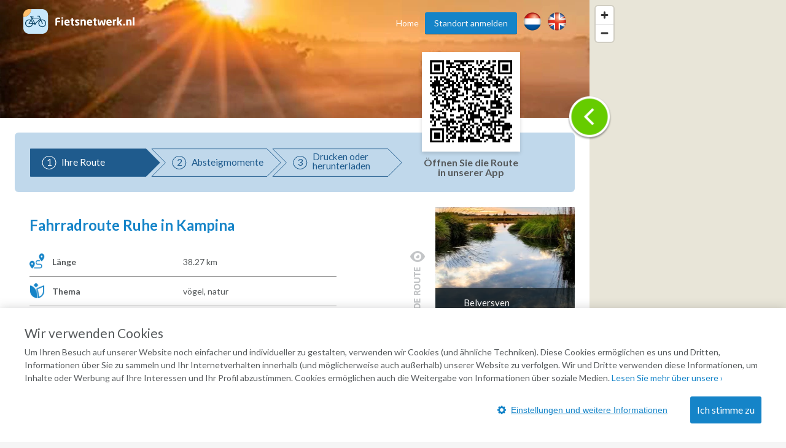

--- FILE ---
content_type: text/html; charset=UTF-8
request_url: https://www.fietsnetwerk.nl/de/routen/fahrradroute-ruhe-in-kampina/?routeId=5fe1c470830e6
body_size: 29627
content:
<!doctype html>
<html lang="de">
<head>
    <meta charset="UTF-8"/>
    <meta name="viewport"
          content="width=device-width, initial-scale=1.0, minimum-scale=1.0">
    <meta http-equiv="X-UA-Compatible" content="ie=edge">
    <title>Radweg durch Esch, Boxtel</title>
    <meta name="description" content="Willst du dich entspannen? Entspanne dich heute im fantastischen Naturgebiet Kampina in Noord-Brabant ✓ Wald, Heide und Moor ✓ genieße ✓ einzigartige Natur"/>
    <meta property="og:title" content="Radweg durch Esch, Boxtel"/>
    <meta property="og:url" content="https://www.fietsnetwerk.nl/de/routen/fahrradroute-ruhe-in-kampina/?routeId=5fe1c470830e6"/>
    <meta property="og:description" content="Willst du dich entspannen? Entspanne dich heute im fantastischen Naturgebiet Kampina in Noord-Brabant ✓ Wald, Heide und Moor ✓ genieße ✓ einzigartige Natur"/>
    <meta property="og:type" content="website"/>
                <meta property="og:image" content="https://res.cloudinary.com/laad-media-b-v/image/upload/s--8smuQqbm--/c_scale,dpr_auto,f_auto,q_auto:best/v1/fiets-prd-routestack/5fe1c47160261f000d66d06d/kampina1-c-robrokven-1725524164" />
                        <link rel="canonical"
              href="https://www.fietsnetwerk.nl/de/routen/fahrradroute-ruhe-in-kampina/">
    

    <link rel="preconnect" href="https://maps.googleapis.com">
    <link rel="preconnect" href="https://maps.gstatic.com">
    <link rel="apple-touch-icon" sizes="57x57" href="https://images.fietsnetwerk.nl/apple-icon-57x57.png">
<link rel="apple-touch-icon" sizes="60x60" href="https://images.fietsnetwerk.nl/apple-icon-60x60.png">
<link rel="apple-touch-icon" sizes="72x72" href="https://images.fietsnetwerk.nl/apple-icon-72x72.png">
<link rel="apple-touch-icon" sizes="76x76" href="https://images.fietsnetwerk.nl/apple-icon-76x76.png">
<link rel="apple-touch-icon" sizes="114x114" href="https://images.fietsnetwerk.nl/apple-icon-114x114.png">
<link rel="apple-touch-icon" sizes="120x120" href="https://images.fietsnetwerk.nl/apple-icon-120x120.png">
<link rel="apple-touch-icon" sizes="144x144" href="https://images.fietsnetwerk.nl/apple-icon-144x144.png">
<link rel="apple-touch-icon" sizes="152x152" href="https://images.fietsnetwerk.nl/apple-icon-152x152.png">
<link rel="apple-touch-icon" sizes="180x180" href="https://images.fietsnetwerk.nl/apple-icon-180x180.png">
<link rel="icon" type="image/png" sizes="192x192"  href="https://images.fietsnetwerk.nl/android-icon-192x192.png">
<link rel="icon" type="image/png" sizes="32x32" href="https://images.fietsnetwerk.nl/favicon-32x32.png">
<link rel="icon" type="image/png" sizes="96x96" href="https://images.fietsnetwerk.nl/favicon-96x96.png">
<link rel="icon" type="image/png" sizes="16x16" href="https://images.fietsnetwerk.nl/favicon-16x16.png">


            <style>
.u-container,.u-container-fw,.u-header-container{position:relative;margin:0 auto}.c-3d-btn.c-3d-btn--primary:hover,.c-btn.c-btn--blue:hover,.c-btn.c-btn--primary-icon:hover,.c-btn.c-btn--primary:hover{background-color:#ffa229!important}.poi-type,header .navbar .navbar__nav #menu>.menu-item{float:left}.routes-2go ol li,header .lang-switch a+a,header .navbar .navbar__nav #menu>.menu-item+.menu-item,header .social a+a{padding-left:10px}*{box-sizing:border-box;margin:0;padding:0;outline:0}a,abbr,acronym,address,applet,article,aside,audio,b,big,blockquote,body,canvas,caption,center,cite,code,dd,del,details,dfn,div,dl,dt,em,embed,fieldset,figcaption,figure,footer,form,h1,h2,h3,h4,h5,h6,header,hgroup,html,i,iframe,img,ins,kbd,label,legend,li,mark,menu,nav,object,ol,output,p,pre,q,ruby,s,samp,section,small,span,strike,strong,sub,summary,sup,table,tbody,td,tfoot,th,thead,time,tr,tt,u,ul,var,video{font:inherit;font-size:100%;vertical-align:baseline;border:0}article,aside,details,figcaption,figure,footer,header,hgroup,menu,nav,section{display:block}body{line-height:1;font-family:Lato,Helvetica,Arial,sans-serif;font-size:14px;font-weight:400;color:#565a5c;background:#f5f5f5}ol,ul{list-style:none}blockquote,q{quotes:none}blockquote:after,blockquote:before,q:after,q:before{content:"";content:none}table{border-spacing:0;border-collapse:collapse}a{text-decoration:none}.u-container{width:95%;max-width:1200px}.u-header-container{width:92%;max-width:1824px}.u-container-fw{width:1200px;max-width:100vw;transition:width .15s,max-width .15s}@media (max-width:1220px){.u-container-fw{width:1000px}}@media (max-width:1020px){.u-container-fw{width:96%;max-width:750px}}.u-clearfix:after{display:table;clear:both;content:" "}.u-table{display:table}.u-tr{display:table-row}.u-td{display:table-cell}.u-text-left{text-align:left}.page-content .u-container-fw article.route-filter,.u-text-center{text-align:center}.u-text-right{text-align:right}.c-sep{font-size:0;line-height:0;position:relative;width:100%;margin:50px 0;border-top:1px solid #ddd;border-bottom:1px solid #fff}.c-3d-btn,.c-btn{font-size:16px;display:inline-block;position:relative;cursor:pointer;font-family:Lato,Helvetica,Arial,sans-serif}.c-sep.c-sep--dark{border-top-color:#333637;border-bottom-color:#9b9d9e}.c-btn{line-height:36px;margin-bottom:25px;padding:0 11px;text-decoration:none;border:none;border-radius:3px}.c-btn.c-btn--blue{color:#fff!important;background:red!important}.c-btn.c-btn--primary,.c-btn.c-btn--primary-icon{color:#fff!important;background:#1584c8!important}.c-btn.c-btn--primary-icon .grid-container,.c-btn.c-btn--primary-icon .map-container{display:inline-flex;align-items:center;justify-content:space-between}.c-btn.c-btn--primary-icon.grid>.grid-container,.c-btn.c-btn--primary-icon.map>.map-container,.header-form-container>.inside .header-form .form-group .autocomplete-wrapper ul.results.is-hidden,.header-form-container>.inside .header-form .form-group label{display:none}.c-btn.c-btn--primary-icon svg{max-width:19px;max-height:19px;margin-right:.5em}.c-btn.c-btn--primary-icon svg *{fill:#fff}.c-btn.c-btn--medium{line-height:40px;border-radius:6px}.c-btn.c-btn--large{line-height:70px;border-radius:5px}@media (min-width:500px){.c-btn.c-btn--medium{min-width:300px}.c-btn.c-btn--large{min-width:475px}}.c-btn:hover{text-decoration:none!important}.c-3d-btn{line-height:48px;padding:0 25px;border:none;border-radius:3px}.c-3d-btn:hover{margin-top:1px;border-bottom-width:1px!important}.c-3d-btn:active{margin-top:2px;border-bottom-width:0!important}.c-3d-btn.c-3d-btn--orange,.c-3d-btn.c-3d-btn--primary{color:#fff;border-bottom:2px solid #0a4061;background-color:#1584c8}.c-3d-btn.c-3d-btn--primary:hover{border-bottom-color:#d2710a!important}.c-3d-btn.c-3d-btn--loading{opacity:.7;background-image:url(/assets/images/loading.gif);background-repeat:no-repeat;background-position:center right 3px;background-size:20px}.c-3d-btn.c-3d-btn--loading:hover{background-color:inherit;border-bottom-color:inherit}.c-3d-btn.c-3d-btn--green{color:#fff;border-bottom:2px solid #0a761c;background-color:#35af49}.button--load-more{cursor:pointer}.button--load-more.is-loading{padding-left:32px;background-color:#1584c8!important;background-image:url(/assets/images/loading.gif)!important;background-repeat:no-repeat!important;background-size:26px!important;background-position:2px 4px!important}@font-face{font-family:Fietsnetwerk;font-weight:400;font-style:normal;src:url(/assets/fonts/Fietsnetwerk.eot?l0rnt5);src:url(/assets/fonts/Fietsnetwerk.eot?l0rnt5#iefix) format("embedded-opentype"),url(/assets/fonts/Fietsnetwerk.woff2?l0rnt5) format("woff2"),url(/assets/fonts/Fietsnetwerk.ttf?l0rnt5) format("truetype"),url(/assets/fonts/Fietsnetwerk.woff?l0rnt5) format("woff"),url(/assets/fonts/Fietsnetwerk.svg?l0rnt5#Fietsnetwerk) format("svg")}main{position:relative}h1,h2,h3,h4,h5,h6{color:#1584c8}[class*=" icon-"],[class^=icon-]{font-family:Fietsnetwerk!important;font-weight:400;font-style:normal;font-variant:normal;line-height:1;text-transform:none;speak:none;-webkit-font-smoothing:antialiased;-moz-osx-font-smoothing:grayscale}.poi-type{font-size:24px;width:24px;height:24px;margin-top:12px;margin-right:10px}article strong{font-weight:700}article em{font-style:italic}article ol,article ul{padding-top:1em;padding-bottom:1em;padding-left:24px;list-style:disc}article ol li,article ul li{padding-bottom:.5em;line-height:20px}article ol li:last-of-type,article ul li:last-of-type{padding-bottom:0}article ol li{list-style-type:decimal}main:not(.text) article iframe:not([width]):not([height]){width:100%}@media screen and (min-width:1201px){main:not(.text) article iframe:not([width]):not([height]){height:640px}}@media screen and (max-width:1200px) and (min-width:1021px){main:not(.text) article iframe:not([width]):not([height]){height:560px}}@media screen and (max-width:1020px) and (min-width:776px){main:not(.text) article iframe:not([width]):not([height]){height:420px}}@media screen and (max-width:775px){main:not(.text) article iframe:not([width]):not([height]){height:54vw}}.seperator-title{position:relative;margin-bottom:36px}.seperator-title .seperator-text{font-size:15px;font-weight:700;line-height:24px;position:relative;z-index:2;display:inline-block;padding-right:24px;text-transform:uppercase;color:#c3c5c7;background-color:#f5f5f5}.seperator-title .seperator-text img{margin-right:12px;vertical-align:top}.seperator-title .seperator-line{position:absolute;top:0;left:0;width:100%;height:1px;margin-top:11px;background-color:#c3c5c7}.clear-bottom{padding-bottom:50px}.clear-top{padding-top:50px}.routes-2go ol{width:70%;margin:0 auto;text-align:justify}.icon-icon-zien2:before{content:"\e90b"}.icon-icon-bb:before{content:"\e903"}.icon-icon-camp:before{content:"\e904"}.icon-icon-coffee:before{content:"\e905"}.icon-icon-hotel:before{content:"\e906"}.icon-icon-icecream:before{content:"\e907"}.icon-icon-museum:before{content:"\e908"}.icon-icon-restaurant:before{content:"\e909"}.icon-icon-zoo:before{content:"\e90a"}.icon-icon-fn-logo:before{content:"\e902"}.icon-icon-badge:before{content:"\e900"}.icon-icon-voorzieningen-slapen:before{content:"\e906"}.icon-icon-voorzieningen-auto:before{content:"\e624"}.icon-icon-voorzieningen-bed:before{content:"\e625"}.icon-icon-voorzieningen-douche:before{content:"\e626"}.icon-icon-voorzieningen-fiets:before{content:"\e627"}.icon-icon-voorzieningen-fietshuur:before{content:"\e628"}.icon-icon-voorzieningen-fietsverhuur:before{content:"\e628"}.icon-icon-voorzieningen-fitness:before{content:"\e629"}.icon-icon-voorzieningen-kluis:before{content:"\e62a"}.icon-icon-voorzieningen-kraanwater:before{content:"\e62b"}.icon-icon-voorzieningen-water:before{content:"\e90d"}.icon-icon-voorzieningen-laadpas:before{content:"\e62c"}.icon-icon-voorzieningen-oplaadpunt:before{content:"\e901"}.icon-icon-voorzieningen-lift:before{content:"\e62d"}.icon-icon-voorzieningen-parkeren:before{content:"\e62e"}.icon-icon-voorzieningen-parkeergelegenheid:before{content:"\e90c"}.icon-icon-voorzieningen-rolstoelvriendelijk:before{content:"\e62f"}.icon-icon-voorzieningen-speeltuin:before{content:"\e630"}.icon-icon-voorzieningen-terras:before{content:"\e631"}.icon-icon-voorzieningen-wc:before{content:"\e632"}.icon-icon-voorzieningen-wifi:before{content:"\e633"}.icon-icon-voorzieningen-zwemmen:before{content:"\e634"}.icon-icon-voorzieningen-zwembad:before{content:"\e90e"}.icon-icon-aanbieding:before{content:"\e623"}.icon-icon-voorzieningen-parkeerplaats:before{content:"\e608"}.icon-icon-voorzieningen-drinken:before{content:"\e614"}.icon-icon-voorzieningen-eten:before{content:"\e615"}.icon-icon-voorzieningen-fietsenstalling:before{content:"\e617"}.icon-icon-voorzieningen-rolstoel:before{content:"\e622"}.icon-icon-call:before{content:"\e605"}.icon-icon-website:before{content:"\e606"}.icon-icon-doen:before{content:"\e607"}.icon-icon-zien:before{content:"\e616"}.icon-thm-Cultureel:before{content:"\e618"}.icon-thm-Dorpen:before{content:"\e619"}.icon-thm-Historisch:before{content:"\e61a"}.icon-thm-Landelijk:before{content:"\e61b"}.icon-thm-Lekker:before{content:"\e61c"}.icon-thm-Natuurlijk:before{content:"\e61d"}.icon-icon-search:before{content:"\e61e"}.icon-icon:before{content:"\e61f"}.icon-icon-reload:before{content:"\e620"}.icon-icon-schuifje:before{content:"\e621"}.icon-icon-menu-ios:before{content:"\e610"}.icon-icon-back-android:before{content:"\e600"}.icon-icon-back-ios:before{content:"\e601"}.icon-icon-slogan:before{content:"\e602"}.icon-icon-bike-left:before{content:"\e603"}.icon-icon-bike-right:before{content:"\e604"}.icon-icon-drink:before{content:"\e609"}.icon-icon-fav:before{content:"\e60a"}.icon-icon-logotekst:before{content:"\e60b";color:#3c3b3b}.icon-icon-heart:before{content:"\e60c"}.icon-icon-manual:before{content:"\e60d"}.icon-icon-menu-android:before{content:"\e60e"}.icon-icon-menu-close:before{content:"\e60f"}.icon-icon-mill:before{content:"\e611"}.icon-icon-route:before{content:"\e612"}.icon-icon-unfav:before{content:"\e613"}.location-services{width:100%;display:flex;align-items:center;justify-content:flex-start;flex-wrap:wrap;padding:6px 12px}.location-services__icon{width:24px;height:24px;margin-right:6px;display:flex;align-items:center;justify-content:center;text-align:center;border-radius:50%;background-color:#1584c8;color:#fff}@media (max-width:1800px) and (min-width:1601px),(max-width:1480px) and (min-width:1276px),(max-width:1120px){.location-services__icon{width:20px;height:20px}}.location-services__icon svg{width:14.4px;max-height:14.4px}.location-services__icon svg *{fill:currentColor}header{position:fixed;z-index:9001;top:0;width:100%;padding:6px 0;transition:background .15s;border-bottom:1px solid #fff;background:rgba(255,255,255,.9)}header .lang-switch,header .social{display:flex!important;align-items:flex-start;justify-content:flex-start}header .lang-switch .site-icon,header .social .site-icon{height:30px}header .navbar .navbar__logo{position:relative;float:left}header .navbar .navbar__logo img,header .navbar .navbar__logo svg{width:auto;height:40px;margin:5px 0}@media (max-width:880px){header .navbar .navbar__logo img,header .navbar .navbar__logo svg{max-width:180px}}header .navbar .navbar__logo .mobile img,header .navbar .navbar__logo .mobile svg{height:50px}@media (min-width:551px){header .navbar .navbar__logo .mobile{display:none}}@media (max-width:550px){header .navbar .navbar__logo .desktop{display:none}}header .navbar .navbar__lang ul{display:flex;align-items:center;justify-content:space-between;width:80px;padding-top:15px;padding-left:5px}@media screen and (max-width:800px){header .navbar .navbar__lang ul{margin-left:auto;margin-right:125px}}header .navbar .navbar__lang .lang-switch,header .navbar .navbar__lang .social{width:40px}header .navbar .navbar__lang .lang-switch a .site-icon,header .navbar .navbar__lang .social a .site-icon{width:25px;height:25px}@media screen and (max-width:419px){header .navbar .navbar__lang ul{margin-right:60px;width:95px}header .navbar .navbar__lang .social{margin-right:20px}header .navbar .navbar__lang .lang-switch a{margin-right:5px}}header .navbar .navbar__nav{position:relative;float:right;padding-top:10px}@media (max-width:800px){header{position:absolute;background:#fff}header .navbar .navbar__nav{display:none}}header .navbar .navbar__nav #menu{position:relative;float:right}@media screen and (min-width:1451px){header .lang-switch a+a,header .navbar .navbar__nav #menu>.menu-item+.menu-item,header .social a+a{padding-left:32px}}header .navbar .navbar__nav #menu>.menu-item.menu-item--btn{padding-right:0}header .navbar .navbar__nav #menu>.menu-item.menu-item--btn a{position:relative;display:inline-block;padding:0 15px;color:#f5f5f5;border-bottom:1px solid #0a4061;border-radius:3px;background:#1584c8}header .navbar .navbar__nav #menu>.menu-item.menu-item--btn a:hover{top:1px;color:#f5f5f5;border-bottom:#d2710a;background:#ffa229}header .navbar .navbar__nav #menu>.menu-item.menu-item-has-children:hover{position:relative}header .navbar .navbar__nav #menu>.menu-item.menu-item-has-children:hover>.sub-menu{display:block}header .navbar .navbar__nav #menu>.menu-item a{line-height:35px;display:inline-block;transition:color .15s;text-decoration:none;color:#565a5c}header .navbar .navbar__nav #menu>.menu-item a:hover{color:#3280bd}header .navbar .navbar__nav #menu>.menu-item>.sub-menu{position:absolute;z-index:999;top:100%;display:none;width:250px;border:1px solid #6b727c;border-radius:10px;background:#fff}header .navbar .navbar__nav #menu>.menu-item>.sub-menu>li{padding:0 16px;border-bottom:1px solid #6b727c}header .navbar .navbar__nav #menu>.menu-item>.sub-menu>li:last-of-type{border-bottom:none}header .navbar .navbar__nav #menu>.menu-item>.sub-menu>li>a{display:block}@media (min-width:801px){header .mobile-nav,header .navbar .navbar__lang{display:none}}header .mobile-nav .slicknav_menu{position:absolute;width:100%;background:0 0}header .mobile-nav .slicknav_menu .slicknav_btn{position:absolute;top:-47px;right:4%;max-width:95px;margin:0;background:#1584c8}header .mobile-nav .slicknav_menu .slicknav_btn .slicknav_menutxt{font-family:Lato,Helvetica,Arial,sans-serif;text-shadow:none}@media (max-width:419px){header .mobile-nav .slicknav_menu .slicknav_btn{width:auto}header .mobile-nav .slicknav_menu .slicknav_btn .slicknav_menutxt{display:none}header .mobile-nav .slicknav_menu .slicknav_btn .slicknav_icon{margin-left:0}}header .mobile-nav .slicknav_menu .slicknav_btn .slicknav_icon .slicknav_icon-bar{border-radius:0;box-shadow:none}header .mobile-nav .slicknav_menu .slicknav_nav{position:absolute;top:15px;right:4%;width:300px;padding:10px 18px;background:#ddd}header .mobile-nav .slicknav_menu .slicknav_nav li a{line-height:34px;color:#565a5c}.page-header,.page-header--small{width:100%;min-height:400px;background-size:0 0;background-image:none;position:relative;z-index:35;display:flex;align-items:center;align-content:center;padding-top:75px;padding-bottom:40px}@media screen and (min-width:551px){.page-header,.page-header--small{min-height:500px;padding-top:0;padding-bottom:0}.page-header .header-form-container>.inside .header-form:first-child,.page-header--small .header-form-container>.inside .header-form:first-child{margin-top:75px}}@media screen and (min-width:751px){.page-header,.page-header--small{min-height:757px;background-size:cover;background-position:left 40%;background-repeat:no-repeat}}@media screen and (min-width:981px){.page-header,.page-header--small{min-height:570px}}@media screen and (max-width:750px){.page-header h1,.page-header p,.page-header--small h1,.page-header--small p{color:#000!important;text-shadow:none!important}}.page-header .header-form-container,.page-header--small .header-form-container{padding-right:2%;padding-left:2%;text-align:center}.page-header .header-form-container>.inside,.page-header--small .header-form-container>.inside{display:inline-block;text-align:left}.page-header .header-form-container>.inside h1,.page-header--small .header-form-container>.inside h1{font-size:32px;font-weight:700;margin-bottom:8px;text-align:center;color:#fff;text-shadow:1px 1px 1px rgba(0,0,0,.5)}.page-header .header-form-container>.inside p,.page-header--small .header-form-container>.inside p{font-size:20px;line-height:24px;margin-bottom:35px;text-align:center;color:#fff;text-shadow:1px 1px 1px rgba(0,0,0,.5)}.page-header .app-buttons,.page-header--small .app-buttons{position:absolute;bottom:15%;width:100%;text-align:center}.page-header .app-buttons a,.page-header--small .app-buttons a{display:inline-block;margin:0 25px;width:140px}.page-header .app-buttons a img,.page-header--small .app-buttons a img{width:100%;box-shadow:0 0 7px 4px rgba(0,0,0,.7);background:rgba(0,0,0,.7)}@media (max-width:750px){.page-header .app-buttons,.page-header--small .app-buttons{bottom:10%}.page-header .app-buttons a,.page-header--small .app-buttons a{margin:5px 25px}.page-header--small.tiny-mobile-header{min-height:75px}}.page-header .download-button,.page-header--small .download-button{position:absolute;right:0;bottom:-80px;display:block;float:right;width:200px;height:200px;transition:width .15s,height .15s,right .15s,transform .15s;border:none;background-position:center center;background-image:url(../img/download_button.png);background-size:contain}@media (max-width:1400px){.page-header .download-button,.page-header--small .download-button{bottom:-57px;width:150px;height:150px}}@media (max-width:640px){.page-header .download-button,.page-header--small .download-button{bottom:-48px;width:125px;height:125px}}@media (max-width:400px){.page-header .download-button,.page-header--small .download-button{right:50%;transform:translateX(50%)}}.page-header--small{min-height:240px;padding-top:80px}@media screen and (min-width:1021px){.page-header--small{min-height:321px}}@media screen and (min-width:1221px){.page-header--small{min-height:392px}}.page-content .u-container-fw{padding-top:9px}.page-content .u-container-fw h1{font-size:24px;font-weight:700;line-height:36px;width:100%;margin-bottom:20px;padding-bottom:20px;background-position:left bottom;background-image:url(/assets/images/sep.png);background-repeat:repeat-x}.page-content .u-container-fw article{padding:20px 0}.page-content .u-container-fw article .right-image{float:right;position:relative;max-width:300px;height:189px;margin-bottom:.5em;margin-left:1.5em;text-align:center}.page-content .u-container-fw article .right-image img{display:inline-block;max-width:100%!important;max-height:100%!important}.page-content .u-container-fw article .right-image .maximize{position:absolute;top:20px;right:20px;width:30px;height:30px;z-index:999;background-color:rgba(0,0,0,.4);background-size:20px;background-repeat:no-repeat;background-image:url(/assets/images/icons/maximize-white.svg);background-position:center center}.page-content .u-container-fw article.route-filter h2{border-bottom:4px solid #5bc502;display:inline-block;line-height:30px}.page-content .u-container-fw article.route-filter .c-btn{margin-left:auto;margin-right:auto;border-radius:6px}.page-content .u-container-fw article.faqs{display:flex;align-items:flex-start;justify-content:flex-start;flex-wrap:wrap}.page-content .u-container-fw article.faqs .faqs__inner,.page-content .u-container-fw article.faqs h2{width:100%}.page-content .u-container-fw article.faqs .faq{width:100%;padding:6px 12px;box-shadow:0 1px 5px 0 rgba(0,0,0,.5);margin-bottom:12px}.page-content .u-container-fw article.faqs .faq h3{cursor:pointer;display:flex;align-items:center;justify-content:flex-start;padding-top:0;transition:.2s}.page-content .u-container-fw article.faqs .faq h3 .ui-accordion-header-icon{display:inline-flex;width:0;height:0;border-top:8px solid transparent;border-bottom:8px solid transparent;border-left:8px solid #565a5c;margin-right:8px}.page-content .u-container-fw article.faqs .faq h3.ui-state-active .ui-accordion-header-icon{border-left:8px solid transparent;border-right:8px solid transparent;border-top:8px solid #565a5c;margin-top:8px}.page-content .u-container-fw article.faqs .faq p{color:#565a5c;text-align:justify}.page-content .u-container-fw article h2{font-size:21px;margin-bottom:24px}.page-content .u-container-fw article h3{font-size:18px;font-weight:700;line-height:30px;padding-top:5px}.page-content .u-container-fw article a{text-decoration:none;color:#3280bd}.page-content .u-container-fw article a:hover:not(.c-btn){text-decoration:underline}.page-content .u-container-fw article ol,.page-content .u-container-fw article p,.page-content .u-container-fw article ul{font-size:14px;line-height:20px;padding-bottom:20px}@media (max-width:616px){.page-content .u-container-fw article ol,.page-content .u-container-fw article p,.page-content .u-container-fw article ul,h4{font-size:16px;line-height:22px}.page-content .u-container-fw section.routes{max-width:291px;margin:0 auto}}.page-content .u-container-fw article ol span.line-with-logo,.page-content .u-container-fw article p span.line-with-logo,.page-content .u-container-fw article ul span.line-with-logo{display:block;line-height:40px;height:40px;padding-left:45px;background-image:url(https://images.fietsnetwerk.nl/assets/images/whatsapp-logo.png);background-position:left center;background-size:40px;background-repeat:no-repeat}.page-content .u-container-fw article img{max-width:100%!important}.header-form-container>.inside{display:inline-block;text-align:left;width:100%;max-width:915px}.header-form-container>.inside h1{font-size:32px;font-weight:700;margin-bottom:8px;text-align:center;color:#fff;text-shadow:1px 1px 1px rgba(0,0,0,.5)}.header-form-container>.inside p{font-size:20px;line-height:24px;margin-bottom:35px;text-align:center;color:#fff;text-shadow:1px 1px 1px rgba(0,0,0,.5)}.header-form-container>.inside .header-form{width:100%;max-width:291px;line-height:46px;padding:12px;border-radius:5px;background-color:rgba(0,0,0,.6);margin:0 auto}@media screen and (min-width:620px){.header-form-container>.inside .header-form{max-width:606px}}.header-form-container>.inside .header-form .form-group{display:flex;flex-wrap:wrap;justify-content:space-between;align-items:center;align-content:center;width:100%}.header-form-container>.inside .header-form .form-group .autocomplete-wrapper{width:100%;position:relative}.header-form-container>.inside .header-form .form-group .autocomplete-wrapper ul.results{position:absolute;width:100%;top:calc(100% + 2px);background-color:#fff;z-index:9001;border-radius:2px;box-shadow:0 0 3px 3px rgba(0,0,0,.25);overflow:hidden}.header-form-container>.inside .header-form .form-group .autocomplete-wrapper ul.results li{padding:5px 5px 5px 44px;line-height:2;cursor:pointer;background-position:15px center;background-image:url(/assets/images/marker-home.png);background-repeat:no-repeat}.header-form-container>.inside .header-form .form-group input{font-size:15px;line-height:46px;display:inline-block;width:100%;height:48px;padding-right:18px;padding-left:40px;border-radius:5px;outline:0;border:none;background-position:15px center;background-image:url(/assets/images/marker-home.png);background-repeat:no-repeat}@media screen and (min-width:421px){.header-form-container>.inside .header-form .form-group input{padding-right:20px;padding-left:44px}}.header-form-container>.inside .header-form .form-group .c-btn{font-weight:400;line-height:44px;width:100%;margin-bottom:0;cursor:pointer;transition:background .15s;color:#fff;border-radius:5px;margin-top:12px}.header-form-container>.inside .header-form__help-me{width:25%;flex-grow:1;flex-wrap:nowrap;align-items:center;align-content:center;line-height:46px;position:relative;padding-right:20px;padding-left:44px;transition:background-color .15s;text-decoration:none;color:#565a5c;border-radius:5px;background:url(/assets/images/happy-face.png) 15px center no-repeat #fff;font-family:Lato,Helvetica,Arial,sans-serif;margin-right:14px;vertical-align:top;border:1px solid #000;display:none}.header-form-container>.inside .header-form__help-me:hover{background-color:#e1e1e1}.header-form-container>.inside .header-form__help-me .help-me__text-wrap{white-space:nowrap;text-overflow:ellipsis;overflow:hidden;width:50%;flex-grow:1}.header-form-container>.inside .header-form__help-me .help-me__chevron-right{display:block;float:right;padding-left:30px}@media (max-width:420px){.header-form-container>.inside .header-form__help-me .help-me__chevron-right{padding-left:0}}.header-form-container>.inside .header-form__info{position:relative;width:28px;height:28px;margin-right:14px;vertical-align:middle;border-radius:50%;background-position:center center;background-color:#1584c8;background-image:url(/assets/images/info.png);background-repeat:no-repeat;display:none}@media screen and (min-width:771px){.page-content .u-container-fw{padding-top:49px}.header-form-container>.inside .header-form{max-width:915px}.header-form-container>.inside .header-form .form-group .autocomplete-wrapper{width:25%;flex-grow:1;margin-right:14px}.header-form-container>.inside .header-form .form-group .c-btn{width:140px;margin-top:0;margin-right:14px}.header-form-container>.inside .header-form__help-me{display:flex}.header-form-container>.inside .header-form__info{display:block}}.header-form-container>.inside .header-form__info:hover .tooltiptext{visibility:visible}.header-form-container>.inside .header-form__info .tooltiptext{line-height:20px;position:absolute;z-index:1;top:-3px;right:-13px;visibility:hidden;width:250px;padding:12px;transform:translateY(-100%);text-align:center;color:#fff;border-radius:6px;background-color:#000}@media (max-width:750px){main.text .page-header,main.text .page-header--small{height:0;background-image:none!important}main.text h1{text-align:center;padding-top:15px}.page-content .u-container-fw article .right-image{float:none;width:100%;max-width:none;margin-bottom:2em;margin-left:0;height:auto;max-height:300px}.page-content .u-container-fw article .right-image img{max-height:300px!important}.page-content .u-container-fw article img{width:auto!important;height:auto!important}.header-form-container>.inside .header-form__info .tooltiptext{right:-100px}}.hero-app-banner{width:100%;margin:20px 0}@media screen and (min-width:750px){.hero-app-banner{display:none}}.hero-app-banner__title{width:100%;text-align:center;font-weight:700;font-size:1.2rem;margin-bottom:10px;color:#000}.hero-app-banner__buttons{width:100%;display:flex;align-items:center;justify-content:space-around;margin-bottom:10px}.hero-app-banner__buttons img{max-width:190px}.hero-app-banner__buttons.ios{flex-direction:row-reverse}
/*# sourceMappingURL=critical.css.map */

</style>        <style>
footer .footer__bottom .footer__block,footer .footer__top nav{width:25%;position:relative;float:left}footer .footer__bottom .footer__block li,footer .footer__top nav li{line-height:24px}.app-btn .c-btn svg *,.modal__close svg *{fill:currentColor}.share .u-container-fw>.inside{display:flex;align-items:center;justify-content:space-between;width:282px;margin-top:20px;padding:5px}.share .u-container-fw>.inside ul{display:flex;align-items:center;justify-content:space-between}.share .u-container-fw>.inside ul li{padding-left:5px}.share .u-container-fw>.inside ul li svg{width:30px;height:30px}.share .u-container-fw>.inside ul li svg circle,.share .u-container-fw>.inside ul li:hover svg path{fill:#c0d8eb}.share .u-container-fw>.inside ul li svg path,.share .u-container-fw>.inside ul li:hover svg circle{fill:#1584c8}footer .footer__bottom .footer__copyright .footer__social-icons li:hover svg circle,section.routes .route .route__top .route__stats__entry svg *{fill:#fff}footer .footer__top{position:relative;padding:40px 0;background:#c0d8eb}@media (max-width:799px){footer .footer__top{text-align:center}footer .footer__top nav{display:inline-block;float:none;width:49%;margin-bottom:20px;vertical-align:top}}.search-results .map-no-results.hidden,.search-results .map-overlay.hidden,.search-results.hidden,.select2-search,footer .footer__bottom .footer__block .form-group label,main .page-header h1{display:none}footer .footer__top nav h3{font-size:16px;font-weight:700;padding-bottom:30px}footer .footer__top nav a{text-decoration:none;color:inherit}footer .footer__top nav a:hover{text-decoration:underline}footer .footer__bottom{position:relative;padding:40px 0 20px;background-color:#1584c8;background-repeat:repeat;background-position:center top}@media (max-width:799px){footer .footer__top nav h3{padding-bottom:15px}footer .footer__bottom{text-align:center}footer .footer__bottom .footer__block{display:inline-block;float:none;width:49%;margin-bottom:20px;vertical-align:top}footer .footer__bottom .footer__copyright{text-align:center}}@media (max-width:479px){footer .footer__top nav{width:99%}footer .footer__bottom{padding:20px 0 10px}footer .footer__bottom .footer__block{width:99%}}footer .footer__bottom .footer__block a{text-decoration:none;color:#fff}footer .footer__bottom .footer__block a:hover,section.boxes li.box:hover a.box__bottom{text-decoration:underline}footer .footer__bottom .footer__block .form-group{position:relative;display:inline-block;max-width:100%;margin-top:30px;padding-right:10px}footer .footer__bottom .footer__block .form-group select{font-family:Lato,Helvetica,Arial,sans-serif;font-size:14px;overflow:visible;max-width:100%;padding:3px 15px 3px 5px;cursor:pointer;color:#565a5c;border:none;border-radius:5px;background:#fff;-webkit-appearance:none;-moz-appearance:none;appearance:none}footer .footer__bottom .footer__block .form-group select::-ms-expand{display:none}footer .footer__bottom .footer__block .form-group select option{padding-right:5px}footer .footer__bottom .footer__block .form-group .select__arrow{position:absolute;top:7px;right:15px;width:10px;height:10px;background-position:center center;background-image:url(/assets/images/chevron-down.svg);background-repeat:no-repeat;background-size:contain}footer .footer__bottom .c-sep{margin:35px 0 25px}.content-wrapper .main-content .route .route__steps,footer .footer__bottom .footer__copyright{position:relative}footer .footer__bottom .footer__copyright .footer__social-icons{float:right}footer .footer__bottom .footer__copyright .footer__social-icons li{float:left;margin-left:6px}footer .footer__bottom .footer__copyright .footer__social-icons li svg{width:30px;max-height:30px;transition:opacity .15s}footer .footer__bottom .footer__copyright .footer__social-icons li svg circle{fill:#c0d8eb}footer .footer__bottom .footer__copyright p{font-size:12px;float:left;color:#f5f5f5}footer .footer__bottom .footer__copyright p span{color:#9b9d9e}section.boxes{position:relative;padding-bottom:50px}section.boxes ul{width:100%}section.boxes li.box{position:relative;float:left;width:23%;margin-right:2.6%;background-color:#c0d8eb;color:#1584c8}@media (max-width:799px){footer .footer__bottom .footer__copyright .footer__social-icons{float:none;width:182px;margin:0 auto;display:flex;align-items:center;justify-content:space-around}footer .footer__bottom .footer__copyright .footer__social-icons li{float:none;margin-left:0}footer .footer__bottom .footer__copyright p{float:none;padding-top:15px}section.boxes ul{text-align:center}section.boxes li.box{display:inline-block;float:none;width:47%;max-width:282px;margin:2% 1%!important;text-align:left;vertical-align:top}}@media (max-width:550px){section.boxes li.box{width:96%}}section.boxes li.box:nth-of-type(4){margin-right:0}section.boxes li.box:hover .box__img{transform:scale(.95)}.content-wrapper .main-content .steps .step.active,section.boxes li.box a.box__top{display:block}section.boxes li.box a.box__top .box__img{max-width:100%;transition:transform .2s ease-in-out}section.boxes li.box a.box__bottom{display:block;padding:15px 20px 20px;text-decoration:none;color:inherit}section.boxes li.box a.box__bottom .box__title{font-size:18px;font-weight:700;line-height:20px;padding-bottom:20px;text-transform:uppercase}@media (max-width:1220px) and (min-width:1021px){section.boxes li.box a.box__bottom .box__title{font-size:17px}}@media (max-width:1020px) and (min-width:800px){footer .footer__bottom .footer__block li,footer .footer__top nav li{font-size:13px;line-height:22px}section.boxes li.box a.box__bottom .box__title{font-size:14px}}section.boxes li.box a.box__bottom p.box__text{line-height:20px;padding-bottom:28px}.search-results #map .route-map-pop-up,section.routes .u-container-fw>.inside{text-align:center}section.routes .u-container-fw>.inside h2{font-size:18px;font-weight:400;line-height:30px;display:inline-block;margin-top:30px;margin-bottom:15px;text-align:center;text-transform:uppercase;border-bottom:4px solid #5bc502}section.routes .u-container-fw>.inside h2.no-routes-message{font-size:32px;font-weight:500;text-transform:none;border-bottom:none}section.routes .u-container-fw>.inside .routes__container{position:relative;width:100%;max-width:1164px;margin-right:auto;margin-left:auto;text-align:center;display:flex;flex-wrap:wrap}@media (max-width:1220px){section.routes .u-container-fw>.inside .routes__container{max-width:873px}}@media (max-width:1020px){section.boxes li.box a.box__bottom p.box__text{font-size:13px;line-height:20px}section.routes .u-container-fw>.inside .routes__container{max-width:582px}}@media (max-width:616px){section.routes .u-container-fw>.inside .routes__container{max-width:291px}}section.routes .route{position:relative;display:inline-block;width:291px;padding-right:12px;padding-bottom:24px;padding-left:12px;text-align:left;vertical-align:top}section.routes .route>.inside{width:100%;background-color:#fff;box-shadow:0 1px 5px 0 rgba(0,0,0,.5)}section.routes .route:nth-of-type(4n+1){margin-left:0}section.routes .route .route__top{position:relative;display:block;height:170px;text-decoration:none;background-position:center center;background-repeat:no-repeat;background-size:cover}main .page-header .route-gimg,section.routes .route .route__top .route__gimg{position:absolute;visibility:hidden;opacity:0}section.routes .route .route__top .route__branded{position:absolute;top:0;left:0;right:0;font-size:13px;padding:5px;text-align:left;text-decoration:none;color:#fff;background-color:rgba(0,0,0,.75)}section.routes .route .route__top .route__branded img{position:absolute;top:0;right:0;max-width:140px;max-height:100px}section.routes .route .route__top .route__stats{line-height:30px;position:absolute;bottom:0;width:100%;text-align:center;color:#fff;background-color:rgba(0,0,0,.75);display:flex;align-items:center;justify-content:center}section.routes .route .route__top .route__stats__entry{font-weight:700;margin:0 1ch;display:flex;align-items:center}section.routes .route .route__top .route__stats__entry svg{display:inline-flex;width:1rem;height:1rem;margin-right:.5ch}section.routes .route .route__bottom{position:relative;padding:12px 24px 0;text-align:center}section.routes .route .route__bottom>a{text-decoration:none}section.routes .route .route__bottom h3{font-size:18px;font-weight:700;margin-top:30px;margin-bottom:15px}section.routes .route .route__bottom p.route__villages{font-size:15px;line-height:18px;margin-top:30px;margin-bottom:15px;color:#6c0}section.routes .route .route__bottom p.route__discription{font-size:15px;line-height:24px;padding-bottom:36px;color:#565a5c}section.routes .route .c-btn{font-size:15px;font-weight:400;position:relative;left:50%;transition:background .15s;transform:translateX(-50%);border-radius:6px}section.routes .route .c-btn:hover{background:#ffa229!important}.select2-container--default .select2-results__option--highlighted[aria-selected]{background-color:#1584c8}.select2-container--default .select2-results>.select2-results__options{max-height:220px!important}.search-results{position:relative;display:flex;flex-wrap:wrap}.search-results.search-results--iframe div.search-results--loading{background-color:#fff}.search-results div.search-results--loading{position:absolute;top:0;left:0;width:100%;height:100%;z-index:99;background-color:#f5f5f5;opacity:.9;text-align:center}.search-results div.search-results--loading h2{font-size:24px;vertical-align:middle;padding-top:50px;background:url(/assets/images/loading.gif) center 50% no-repeat;background-size:24px;border:0!important}.search-results #map{width:100%;max-width:1149px;margin:0 auto;height:50vh}.search-results #map .route-map-marker{background-image:url(/web/assets/images/fietsroute.2022.2.png);background-size:contain;background-color:transparent;background-repeat:no-repeat;width:30px;height:45px}.search-results #map .route-map-pop-up__title{font-size:20px;font-weight:700;line-height:1.2;margin:15px 0}.search-results #map .route-map-pop-up__stats{padding-bottom:15px;font-weight:700}.search-results #map .route-map-pop-up__description{padding-bottom:15px;line-height:1.5}.filter-options .paginator .c-btn,.search-results #map .route-map-pop-up .c-btn{margin-bottom:0}.search-results #map .mapboxgl-popup-close-button{width:25px;height:25px;background-color:#fff;color:#565a5c}.search-results #map .mapboxgl-popup-close-button:hover{background-color:#565a5c;color:#fff}.search-results .map-no-results,.search-results .map-overlay{background-color:rgba(245,245,245,.7);position:absolute;width:100%;height:100%;top:0;left:0;text-align:center;font-size:2em;line-height:50vh;z-index:99999}.js-routes-slider .slick-track{display:flex!important;max-height:900px!important}.js-routes-slider .slick-track .slick-slide{display:flex!important;height:auto}.maplibregl-marker{background-position:center;background-size:contain;background-repeat:no-repeat}.filter-options{max-width:1149px;margin-right:auto;margin-left:auto;text-align:left}@media (max-width:1220px){.filter-options{max-width:857px}}@media (max-width:1020px){.filter-options{max-width:562px}.content-container footer>.footer__bottom>.u-container-fw,.content-container footer>.footer__top>.u-container-fw{max-width:none}}.filter-options label .select2-selection__rendered{background-repeat:no-repeat;background-position:12px center}.filter-options label.thema .select2-selection__rendered{background-image:url(/assets/images/happy-face.png)}.filter-options label.lengte .select2-selection__rendered{background-image:url(/assets/images/diameter.png)}.filter-options .filters{display:inline-flex;align-items:center;justify-content:center;flex-wrap:wrap}.filter-options .filters .c-btn,.filter-options .filters button.reset-filters,.filter-options .filters label{margin:0 0 12px}@media (min-width:551px){.filter-options{margin-bottom:12px}.filter-options .filters .c-btn,.filter-options .filters button.reset-filters,.filter-options .filters label{margin-right:12px;margin-bottom:0}}.filter-options .filters .c-btn--primary-icon{max-height:36px}.filter-options .filters .select2,.filter-options .select2{width:180px!important}.filter-options .select2 .select2-selection,.filter-options .select2 .select2-selection .select2-selection__arrow{height:36px}.filter-options .select2 .select2-selection .select2-selection__rendered{line-height:36px;padding-left:38px;color:#9b9d9e}.filter-options button.reset-filters{font-family:inherit;font-size:14px;line-height:34px;display:inline-block;height:36px;margin-left:12px;margin-bottom:25px;padding:0 15px;cursor:pointer;vertical-align:top;color:#9b9d9e;border:1px solid #aaa;border-radius:4px;background-color:#fff}.filter-options button.reset-filters:hover:not([disabled]){color:#fff;border-color:#1584c8;background-color:#1584c8}.paginator{display:inline-block;float:right}@media (max-width:551px){.paginator{margin-bottom:24px;margin-top:24px}}@media (max-width:1220px){.paginator{width:100%;margin-top:15px}}@media (max-width:619px){.filter-options{max-width:267px}.filter-options .filters{width:100%}.filter-options button,.filter-options label{display:block;width:100%}.filter-options .filters .select2,.filter-options .select2{width:100%!important}.filter-options button.reset-filters{margin-top:12px;margin-left:0}.paginator{text-align:center}.paginator .current-page{width:100%;margin-left:0!important}.paginator label[for=route-selector]{display:none}}.paginator .select2.select2-container{width:45px!important}.paginator .select2 .select2-selection .select2-selection__rendered{padding-left:10px!important;padding-right:10px!important}.paginator .current-page{display:inline-block;margin-left:20px}.paginator .current-page>a,.paginator .current-page>div{display:inline-block}.paginator .current-page .c-btn{transition:opacity .7s}.paginator .current-page .c-btn.disabled{opacity:.4}.paginator .current-page .c-btn.disabled:hover{background-color:#1584c8!important;cursor:default}.paginator .current-page .number-indicator{color:#9b9d9e;border:1px solid #aaa;border-radius:4px;background-color:#fff;padding:10px;max-height:36px}.content-wrapper .main-content .route,.no-map{padding:24px;border-radius:6px;margin-top:24px}.dark-overlay{position:fixed;z-index:999;width:0;height:0;transition:opacity .5s;opacity:0;background-color:rgba(0,0,0,.75)}.dark-overlay.active{width:100%;height:100%;opacity:1}.content-container{position:relative;width:75%;background-color:#fff}.content-container footer>.footer__bottom>.u-container-fw,.content-container footer>.footer__top>.u-container-fw,.content-container main>.content-wrapper{position:relative;z-index:9;float:right;width:80%;margin-right:48px}.map-wrapper{position:fixed;z-index:9999;top:0;right:0;height:100%;background:#ccc}.map-wrapper .enlarge-map-button{position:fixed;z-index:9999;top:156px;right:calc(25% - 36px);width:72px;height:72px;cursor:pointer;transition:.5s}@media (max-width:1275px){.content-container{width:100%}.map-wrapper{position:relative;width:calc(100% - 48px);margin:24px;height:auto}.map-wrapper .enlarge-map-button{display:none}}.map-wrapper .enlarge-map-button.active{right:calc(80% - 36px);transform:rotate(180deg)}header{position:absolute;padding-top:10px;border-bottom:none;background:0 0}header .navbar .navbar__nav #menu>.menu-item>a{color:#fff}main .page-header{height:192px;min-height:auto!important;z-index:0;display:flex;align-items:flex-end}@media (max-width:751px){main .page-header{background-image:none!important;height:auto;padding-bottom:0}main .page-header h1{display:block;width:100%;text-align:center;padding:.5rem 1rem;font-size:24px;font-weight:700}}.content-wrapper .share{margin-bottom:24px}.no-map{background-color:#ffa229;color:#fff;font-size:18px;line-height:24px}.no-map a{color:#1584c8;text-decoration:underline}.content-wrapper .main-content .route{background-color:#c0d8eb;display:flex;justify-content:space-between;align-content:flex-end;align-items:flex-end;flex-wrap:wrap}@media (max-width:800px){.content-wrapper .main-content .route{flex-wrap:nowrap}}@media screen and (max-width:1275px) and (min-width:800px){.content-wrapper .main-content .route{margin-top:155px}}.content-wrapper .main-content .route .route__steps .step{position:relative;cursor:pointer;color:#1f5b8d;background-color:transparent;transition:.25s}.content-wrapper .main-content .route .route__steps .step:before{width:24px;height:24px;line-height:24px;font-size:1rem;border-radius:50%;border:2px solid #1f5b8d;display:block;text-align:center}.content-wrapper .main-content .route .route__steps .step+.step{margin-left:15px}.content-wrapper .main-content .route .route__steps .step.active{cursor:default;color:#1f5b8d}@media screen and (max-width:650px){.content-wrapper .main-content .route .route__steps{float:none;width:100%;margin-bottom:9px;text-align:center;display:flex;justify-content:center}.content-wrapper .main-content .route .route__steps .step{border-radius:10px;padding:10px;border:2px solid #1f5b8d}.content-wrapper .main-content .route .route__steps .step:before{content:attr(data-step-number)}.content-wrapper .main-content .route .route__steps .step.active{background-color:#1f5b8d}}.content-wrapper .main-content .route .route__steps .step.active svg .step-bg{fill-opacity:1}.content-wrapper .main-content .route .route__steps .step.active:before{border-color:#fff;color:#fff}.content-wrapper .main-content .route .route__steps .step.active svg text{color:#fff}.content-wrapper .main-content .route .route__steps .step.active svg path:not(.step-bg){fill:#fff}.content-wrapper .main-content .route .route__steps .step svg{display:none;width:190px;height:41px}@media screen and (min-width:651px){.content-wrapper .main-content .route .route__steps .step{float:left}.content-wrapper .main-content .route .route__steps .step:first-child{margin-left:1px}.content-wrapper .main-content .route .route__steps .step+.step{margin-left:-15px}.content-wrapper .main-content .route .route__steps .step svg{display:block}}@media screen and (min-width:901px){.content-wrapper .main-content .route .route__steps .step svg{width:212px;height:48px}}.content-wrapper .main-content .route .route__steps .step svg .step-bg{transition:.25s;fill:#1f5b8d}.content-wrapper .main-content .route .route__steps .step svg text{font-size:1rem}.content-wrapper .main-content .route__qr{display:none;justify-content:space-between;align-content:flex-end;align-items:flex-end;flex-wrap:wrap;max-width:160px}@media (min-width:800px){.content-wrapper .main-content .route__qr[data-step-number="1"]{display:flex}}.content-wrapper .main-content .route__qr__text{font-size:1rem;font-weight:700;position:relative;width:100%;order:3;padding-top:10px;text-align:center}.content-wrapper .main-content .route__qr__text:before{position:absolute;bottom:100%;left:50%;background:url(/web/assets/images/ico-routes-arrow.png) center center/contain no-repeat;width:65px;height:65px}.content-wrapper .main-content .route__qr__image{box-shadow:0 3px 6px rgba(0,0,0,.15);background-color:#fff;margin-top:-155px;order:2}@media screen and (min-width:1401px){.content-wrapper .main-content .route__qr{flex-wrap:nowrap;max-width:none}.content-wrapper .main-content .route__qr__text{margin-right:50px;width:auto;max-width:105px;order:1;text-align:left}.content-wrapper .main-content .route__qr__text:before{content:""}.content-wrapper .main-content .route__qr__image{margin-top:-110px}}.content-wrapper .main-content .route__qr__image img{max-width:160px;max-height:160px}.route__next-step{display:flex}.route__next-step:not([data-step="1"]){margin-left:auto}.route__next-step.c-btn{padding:0 12px!important}.route__next-step .c-3d-btn{margin-left:10px;padding:0 12px 0 28px;background-position:calc(100% - 15px) center;background-image:url(/assets/images/bubble.png);background-repeat:no-repeat}.route__next-step .c-3d-btn:not(.desktop-textless){min-width:200px}@media (min-width:601px){.route__next-step .c-3d-btn[data-step="1"].header{display:none}}.route__next-step .c-3d-btn[data-step="1"] .step-2-text,.route__next-step .c-3d-btn[data-step="2"] .step-1-text,.route__next-step .c-3d-btn[data-step="3"] .step-1-text{display:none}.route__next-step+.route__next-step{margin-right:10px}.content-wrapper .main-content .steps .step{position:relative;display:none}.content-wrapper .main-content .steps .step.step-3 .route__sidebar-container{width:36%!important;max-width:406px}.content-wrapper .main-content .steps .step.step-3 .route__sidebar-container .route-sidebar{width:100%!important}.content-wrapper .main-content .steps .step.step-3 .route__sidebar-container .route-sidebar .route__branded{padding:25px}@media (min-width:750px){.content-wrapper .main-content .steps .step.step-3 .route__sidebar-container .route-sidebar .route__branded.mobile{display:none}}.content-wrapper .main-content .steps .step.step-3 .route__sidebar-container .route-sidebar .route__branded .text{display:block;width:100%;text-align:center}.content-wrapper .main-content .steps .step.step-3 .route__sidebar-container .route-sidebar .route__branded img{display:block;max-width:100%;max-height:100px;margin:10px auto;width:auto!important}.content-wrapper .main-content .steps .step .route__data{position:relative;float:left;width:100%;margin-top:24px}.content-wrapper .main-content .steps .step .route__data .route__details{position:relative;float:left;width:62%;padding-left:24px}.content-wrapper .main-content .steps .step .route__data .route-title{margin-top:18px;margin-bottom:24px}.content-wrapper .main-content .steps .step .route__data .route-title h1{font-size:24px;font-weight:700;display:inline-block;margin:0}.content-wrapper .main-content .steps .step .route__data .route-title h2{font-size:18px;font-weight:700;line-height:1em;margin:0}.content-wrapper .main-content .steps .step .route__data .route-title .route-rating{display:inline-block;margin-left:12px}.content-wrapper .main-content .steps .step .route__data .route-title .route-rating span{font-size:15px;color:#c3c5c7}.content-wrapper .main-content .steps .step .route__data .route-stats{font-size:15px;margin-bottom:24px;padding:15px;background-color:#c0d8eb}.content-wrapper .main-content .steps .step .route__data .route-stats+p{font-size:15px;line-height:24px}.content-wrapper .main-content .steps .step .route__data .route-stats .route-stat{line-height:24px;display:inline-block;margin-right:12px;padding-right:12px;color:#565a5c;border-right:1px solid #565a5c}.content-wrapper .main-content .steps .step .route__data .route-stats .route-stat:last-of-type{border-right:0}.content-wrapper .main-content .steps .step .route__data .route-stats .route-stat strong{font-weight:700;color:#252627}.content-wrapper .main-content .steps .step .route__data .route-buttons{width:100%;display:flex;align-items:center;justify-content:flex-start;flex-wrap:wrap}.content-wrapper .main-content .steps .step .route__data .route-buttons .c-btn{margin-right:10px}.content-wrapper .main-content .steps .step .route__data .route-export-options,.content-wrapper .main-content .steps .step .route__data .route-reviews .route-review,.content-wrapper .main-content .steps .step .route__data .route-text-description{margin-bottom:24px}.content-wrapper .main-content .steps .step .route__data .route-text-description h2{font-size:18px;font-weight:700;line-height:30px}.content-wrapper .main-content .steps .step .route__data .route-text-description p{font-size:15px;font-weight:400;line-height:24px;margin-bottom:24px}.content-wrapper .main-content .steps .step .route__data .route-reviews .seperator-title{position:relative;margin-bottom:24px}.content-wrapper .main-content .steps .step .route__data .route-reviews .seperator-title .seperator-text{font-size:15px;font-weight:700;line-height:24px;position:relative;z-index:2;display:inline-block;padding-right:24px;text-transform:uppercase;color:#c3c5c7;background-color:#fff}.content-wrapper .main-content .steps .step .route__data .route-reviews .seperator-title .seperator-line{position:absolute;top:0;left:0;width:100%;height:1px;margin-top:11px;background-color:#c3c5c7}.content-wrapper .main-content .steps .step .route__data .route-reviews .route-review h4{font-size:18px;font-weight:700;line-height:18px;display:inline-block;margin-bottom:4px}.content-wrapper .main-content .steps .step .route__data .route-reviews .route-review .review-rating{display:inline-block;margin-left:12px}.content-wrapper .main-content .steps .step .route__data .route-reviews .route-review .review-description p{font-size:15px;line-height:24px}.content-wrapper .main-content .steps .step .route__data .route-reviews .schrijf{font-size:16px;font-weight:700;line-height:24px;display:inline-block;margin-top:24px;margin-bottom:48px;cursor:pointer;color:#f69305}.content-wrapper .main-content .steps .step .route__data .route-reviews .schrijf.expanded .arrow-downer-review{transform:rotate(0)}.content-wrapper .main-content .steps .step .route__data .route-reviews .schrijf .arrow-downer-review{float:right;width:32px;height:24px;transition:transform .5s;transform:rotate(-90deg);background-position:center center;background-image:url(/assets/images/arrow-down-grey.png);background-repeat:no-repeat}.content-wrapper .main-content .steps .step .route__data .route-reviews .rating-form{position:relative;display:none;width:100%;padding:25px 15px 24px;border-top:1px solid #ddd;background:#fff}.content-wrapper .main-content .steps .step .route__data .route-reviews .rating-form label{display:none}.content-wrapper .main-content .steps .step .route__data .route-reviews .rating-form .stars{padding:10px 0 20px}.content-wrapper .main-content .steps .step .route__data .route-reviews .rating-form input,.content-wrapper .main-content .steps .step .route__data .route-reviews .rating-form textarea{font-family:Lato,Helvetica,Arial,sans-serif;font-size:14px;line-height:20px;width:100%;margin-bottom:6px;padding:10px 0 10px 2%;color:#9b9d9e;border:1px solid #ddd}.content-wrapper .main-content .steps .step .route__data .route-reviews .rating-form p{font-size:14px;line-height:20px;padding-bottom:10px;color:#9b9d9e}.content-wrapper .main-content .steps .step .route__data .route-reviews .rating-form .captcha-code{font-size:15px;line-height:24px}.content-wrapper .main-content .steps .step .route__data .route-reviews .rating-form .form-group.submit-btn{margin-top:5px}.content-wrapper .main-content .steps .step .route__data .route-reviews .rating-form button.c-3d-btn{font-size:18px;font-weight:700;line-height:49px}.content-wrapper .main-content .steps .step .route__data .route__sidebar-container{position:relative;float:right;overflow:hidden;width:30%}.content-wrapper .main-content .steps .step .route__data .route__sidebar-container .locations-loading{line-height:28px}.content-wrapper .main-content .steps .step .route__data .route__sidebar-container .locations-loading img{vertical-align:middle;margin-right:6px}@media (max-width:750px) and (max-width:750px){.content-wrapper .main-content .steps .step .route__data .route__sidebar-container #map{height:300px}}.content-wrapper .main-content .steps .step .route__data .route__sidebar-container .route-sidebar{float:right;width:83%}.content-wrapper .main-content .steps .step .route__data .route__sidebar-container .route-sidebar .route__gimg{position:absolute;visibility:hidden;opacity:0}.content-wrapper .main-content .steps .step .route__data .route__sidebar-container .route-sidebar .route__branded img{width:100%}.content-wrapper .main-content .steps .step .route__data .route__sidebar-container .route-sidebar .poi-item{position:relative;float:left;width:100%;height:180px;margin-bottom:34px;background-position:center center;background-repeat:no-repeat;background-size:cover}.content-wrapper .main-content .steps .step .route__data .route__sidebar-container .route-sidebar .poi-item:after{position:absolute;bottom:-32px;width:100%;height:34px;content:"";background-position:center center;background-image:url(/assets/images/poi-shadow.png);background-size:cover}.content-wrapper .main-content .steps .step .route__data .route__sidebar-container .route-sidebar .poi-item .poi-gimg{position:absolute;visibility:hidden;opacity:0}.content-wrapper .main-content .steps .step .route__data .route__sidebar-container .route-sidebar .poi-item .poi-description{font-size:15px;line-height:48px;position:absolute;bottom:0;width:100%;height:48px;padding-left:12px;color:#fff;background-color:rgba(15,23,26,.75)}.content-wrapper .main-content .steps .step .route__data .route__sidebar-container .on-route-line{position:absolute;float:left;height:100%;margin-top:72px}.content-wrapper .main-content .steps .step .route__data .route__sidebar-container .on-route-line .top-line{float:left}.content-wrapper .main-content .steps .step .route__data .route__sidebar-container .on-route-line .top-line .line-icon{position:relative;z-index:2;float:left;width:100%;padding-bottom:6px;text-align:center;background-color:#fff}.content-wrapper .main-content .steps .step .route__data .route__sidebar-container .on-route-line .top-line .line{position:absolute;left:calc(50% - 1px);width:1px;height:100%;background-color:#d1d1d1}.content-wrapper .main-content .steps .step .route__data .route__sidebar-container .locations-final-overview{float:left;width:100%;margin-bottom:12px;margin-left:-2px;padding:12px 36px 12px 24px;text-align:center;background-color:#eee}.content-wrapper .main-content .steps .step .route__data .route__sidebar-container .locations-final-overview p{font-size:17px;font-weight:700;line-height:24px;max-width:280px;margin-bottom:15px;text-align:left}.content-wrapper .main-content .steps .step .route__data .route__sidebar-container .locations-final-overview ul{position:relative;margin-bottom:96px}.content-wrapper .main-content .steps .step .route__data .route__sidebar-container .locations-final-overview ul li{font-size:15px;line-height:24px;position:relative;padding-left:30px;text-align:left;text-decoration:underline;background-image:url(/assets/images/disc.svg);background-repeat:no-repeat;background-position:left center}.content-wrapper .main-content .steps .step .route__data .route__sidebar-container .locations-final-overview ul li a{position:absolute;top:50%;right:0;padding:4px;cursor:pointer;transform:translateY(-50%)}.content-wrapper .main-content .steps .step .route__data .route__sidebar-container .route-sidebar__download-app{position:relative;clear:both;padding:16px 22px 25px}.content-wrapper .main-content .steps .step .route__data .route__sidebar-container .route-sidebar__download-app p{font-size:17px;font-weight:700;padding-bottom:22px}.content-wrapper .main-content .steps .step .route__data .route__sidebar-container .route-sidebar__download-app a{display:inline-block;margin-right:8px}.content-wrapper .main-content .steps .step .route__data .route__sidebar-container .route-sidebar__download-app__qr-code{display:flex;align-items:center;justify-content:center}.content-wrapper .main-content .steps .step .route__data .route__sidebar-container .route-sidebar__download-app__store-buttons{display:flex;align-items:center;justify-content:space-around}.content-wrapper .main-content .steps .step .route__data .route__sidebar-container .route-sidebar__download-app__store-buttons img{width:124px}.content-wrapper .main-content .steps .step .route__data .added-locations-overview{font-size:15px;line-height:24px;margin-bottom:18px;padding:12px 0 12px 18px;border-radius:6px;background-color:#eee}.content-wrapper .main-content .steps .step .route__data .added-locations-overview p{float:left;margin-right:12px;margin-bottom:0}.content-wrapper .main-content .steps .step .route__data .added-locations-overview .added-locations li{float:left;margin-right:24px;text-align:left;text-decoration:underline}.content-wrapper .main-content .steps .step .route__data .added-locations-overview .added-locations li img{padding:6px 6px 0;cursor:pointer}.content-wrapper .main-content .steps .step .route__data .locations-container,.content-wrapper .main-content .steps .step .route__data .type-sep{position:relative}.content-wrapper .main-content .steps .step .route__data .type-sep .type-sep-doen,.content-wrapper .main-content .steps .step .route__data .type-sep .type-sep-zien{font-size:18px;font-weight:700;line-height:28px;position:relative;width:calc(100% - 12px);margin-bottom:18px}.content-wrapper .main-content .steps .step .route__data .type-sep .type-sep-doen .text,.content-wrapper .main-content .steps .step .route__data .type-sep .type-sep-zien .text{position:relative;z-index:1;float:left;padding-right:12px;background-color:#fff}.content-wrapper .main-content .steps .step .route__data .type-sep .type-sep-doen{float:left}.content-wrapper .main-content .steps .step .route__data .type-sep .type-sep-doen .icon-icon-coffee{font-size:28px;width:37px;height:28px;position:relative;z-index:1;float:left;background-color:#fff;background-image:url(/web/assets/images/icon_doen_2022.png);background-size:100%;background-position:center;background-repeat:no-repeat}.content-wrapper .main-content .steps .step .route__data .type-sep .type-sep-doen .icon-icon-coffee:before{content:""!important}.content-wrapper .main-content .steps .step .route__data .type-sep .type-sep-zien{float:left;margin-left:12px}.content-wrapper .main-content .steps .step .route__data .type-sep .type-sep-zien .icon-icon-zien2{font-size:28px;width:37px;height:28px;position:relative;z-index:1;float:left;background-color:#fff;background-image:url(/web/assets/images/icon_zien_2022.png);background-size:100%;background-position:center;background-repeat:no-repeat}.content-wrapper .main-content .steps .step .route__data .type-sep .type-sep-zien .icon-icon-zien2:before{content:""!important}.content-wrapper .main-content .steps .step .route__data .type-sep .line-sep{position:absolute;z-index:0;width:100%;height:1px;margin-top:14px;background-color:#d1d1d1}.content-wrapper .main-content .steps .step .route__data .locations-container.is-loading{min-height:100px;background-image:url(/assets/images/loading.gif);background-repeat:no-repeat!important;background-size:26px!important;background-position:center center}.content-wrapper .main-content .steps .step .route__data .locations-container .locations-left{float:left;width:50%}.content-wrapper .main-content .steps .step .route__data .locations-container .locations-left .location-container{margin-right:24px}@media (max-width:1000px){.content-wrapper .main-content .steps .step.step-3 .route__sidebar-container{width:100%!important;max-width:none!important}.content-wrapper .main-content .steps .step .route__data{margin-top:0;text-align:center}.content-wrapper .main-content .steps .step .route__data .route__details{width:100%;padding-left:0}.content-wrapper .main-content .steps .step .route__data .route__sidebar-container{display:inline-block;float:none;width:100%;max-width:350px;text-align:center}.content-wrapper .main-content .steps .step .route__data .route__sidebar-container .route-sidebar{display:inline-block;float:none;text-align:left}.content-wrapper .main-content .steps .step .route__data .locations-container .locations-left .location-container{margin-right:12px}}.content-wrapper .main-content .steps .step .route__data .locations-container .locations-right{float:right;width:50%}.content-wrapper .main-content .steps .step .route__data .locations-container .locations-right .location-container{margin-left:24px}@media (max-width:1000px){.content-wrapper .main-content .steps .step .route__data .locations-container .locations-right .location-container{margin-left:12px}}.content-wrapper .main-content .steps .step .route__data .locations-container .location-container{position:relative;float:left;width:calc(100% - 24px);padding-top:32px;padding-bottom:32px;padding-left:7px;text-align:left;border-bottom:2px solid #d1d1d1;background-color:#fff}@media (max-width:1000px){.content-wrapper .main-content .steps .step .route__data .locations-container .location-container{width:calc(100% - 12px)}.content-wrapper .main-content .steps .step .route__data .route-export-options{padding-left:24px}}@media (max-width:850px){.content-wrapper .main-content .steps .step .route__data .locations-container .location-container,.content-wrapper .main-content .steps .step .route__data .type-sep .type-sep-doen,.content-wrapper .main-content .steps .step .route__data .type-sep .type-sep-zien{width:100%}.content-wrapper .main-content .steps .step .route__data .type-sep .type-sep-zien{margin-left:0}.content-wrapper .main-content .steps .step .route__data .locations-container .locations-left,.content-wrapper .main-content .steps .step .route__data .locations-container .locations-right{float:none;width:100%}.content-wrapper .main-content .steps .step .route__data .locations-container .locations-left .location-container{margin-right:0}.content-wrapper .main-content .steps .step .route__data .locations-container .locations-right .location-container{margin-left:0}}.content-wrapper .main-content .steps .step .route__data .locations-container .location-container .location-type-icons{display:flex;align-items:flex-start;justify-content:flex-start}.content-wrapper .main-content .steps .step .route__data .locations-container .location-container .location-type-icons img{max-width:40px;max-height:40px;margin-right:10px;margin-bottom:10px}.content-wrapper .main-content .steps .step .route__data .locations-container .location-container.is-selected{background-color:#eee}.content-wrapper .main-content .steps .step .route__data .locations-container .location-container.is-selected .location-container__right .add-location-button{background-color:#f69305;background-image:url(/assets/images/cross-icon-white.svg)}.content-wrapper .main-content .steps .step .route__data .locations-container .location-container.is-selected .location-container__right .add-location-button .add-text{display:none}.content-wrapper .main-content .steps .step .route__data .locations-container .location-container.is-selected .location-container__right .add-location-button .remove-text{display:block}.content-wrapper .main-content .steps .step .route__data .locations-container .location-container .location-container__left{position:relative;float:left;width:144px}.content-wrapper .main-content .steps .step .route__data .locations-container .location-container .location-container__left .location-number{font-size:15px;line-height:36px;position:absolute;top:-11px;right:-11px;width:36px;text-align:center;color:#fff;border-radius:50%;background-color:#178fcf;box-shadow:0 0 2px 2px #fff}.content-wrapper .main-content .steps .step .route__data .locations-container .location-container .location-container__left .location-image{width:144px;height:135px;background-position:center center;background-size:cover;background-repeat:no-repeat}.content-wrapper .main-content .steps .step .route__data .locations-container .location-container .location-container__left .location-image .location-gimg{position:absolute;visibility:hidden;opacity:0}@media (max-width:460px){.content-wrapper .main-content .steps .step .route__data .locations-container .location-container .location-container__left{width:115px}.content-wrapper .main-content .steps .step .route__data .locations-container .location-container .location-container__left .location-image{width:115px;height:107px}}.content-wrapper .main-content .steps .step .route__data .locations-container .location-container .location-container__left .location-image.no-img{background-color:#84b8d9}.content-wrapper .main-content .steps .step .route__data .locations-container .location-container .location-container__left .location-icons{display:none;height:36px;padding-top:12px;padding-bottom:12px;background-color:transparent}.content-wrapper .main-content .steps .step .route__data .locations-container .location-container .location-container__left .location-icons .location-icon{float:left;width:24px;height:24px;margin-right:3px;text-align:center;border-radius:50%;background-color:#1584c8}.content-wrapper .main-content .steps .step .route__data .locations-container .location-container .location-container__left .location-icons .location-icon span{font-size:15px;line-height:24px;color:#fff}.content-wrapper .main-content .steps .step .route__data .locations-container .location-container .location-container__right{position:relative;float:left;width:calc(100% - 144px);padding-right:14px;padding-left:17px}@media (max-width:360px){.content-wrapper .main-content .steps .step .route__data .locations-container .location-container .location-container__left{float:none}.content-wrapper .main-content .steps .step .route__data .locations-container .location-container .location-container__right{float:none;width:100%;padding-left:0}}.content-wrapper .main-content .steps .step .route__data .locations-container .location-container .location-container__right a{text-decoration:none;color:inherit}.content-wrapper .main-content .steps .step .route__data .locations-container .location-container .location-container__right h3{font-size:17px;font-weight:700;line-height:24px;margin-bottom:12px}.content-wrapper .main-content .steps .step .route__data .locations-container .location-container .location-container__right p{font-size:15px;line-height:24px;overflow:hidden;height:48px;margin-bottom:9px}.content-wrapper .main-content .steps .step .route__data .locations-container .location-container .location-container__right .add-location-button{font-size:15px;line-height:36px;position:absolute;right:14px;bottom:0;display:inline-block;width:146px;padding:0 12px 0 52px;cursor:pointer;transition:background-color .15s;white-space:nowrap;color:#fff;border-radius:6px;background-position:23px center;background-color:#178fcf;background-image:url(/assets/images/plus-icon-white.svg);background-repeat:no-repeat}.content-wrapper .main-content .steps .step .route__data .locations-container .location-container .location-container__right .add-location-button .add-text,.modal-overlay.is-active{display:block}.content-wrapper .main-content .steps .step .route__data .email-option .useremail-label,.content-wrapper .main-content .steps .step .route__data .locations-container .location-container .location-container__right .add-location-button .remove-text,.content-wrapper .main-content .steps .step .route__data .route-export-options .route-export-option .route-export-option__buttons .route-export-option__buttons__email-input.route-export-option__buttons__email-input--hidden,.content-wrapper .main-content .steps .step .route__data .route-export-options .route-export-option .route-export-option__buttons.route-export-option__buttons--hidden{display:none}@media (max-width:1800px) and (min-width:1601px),(max-width:1480px) and (min-width:1276px),(max-width:1120px){.content-wrapper .main-content .steps .step .route__data .locations-container .location-container .location-container__left .location-icons{display:block;padding-top:11px;padding-bottom:11px}.content-wrapper .main-content .steps .step .route__data .locations-container .location-container .location-container__left .location-icons .location-icon{width:20px;height:20px}.content-wrapper .main-content .steps .step .route__data .locations-container .location-container .location-container__left .location-icons .location-icon span{font-size:11px;line-height:20px}.content-wrapper .main-content .steps .step .route__data .locations-container .location-container .location-container__right{padding-right:14px}.content-wrapper .main-content .steps .step .route__data .locations-container .location-container .location-container__right .add-location-button{position:relative;top:0;right:0;transform:translateY(0)}}.content-wrapper .main-content .steps .step .route__data .locations-container .location-container .location-services{padding:12px 0}.content-wrapper .main-content .steps .step .route__data .route-export-radios{font-size:14px;margin-top:24px;margin-bottom:24px}.content-wrapper .main-content .steps .step .route__data .route-export-radios h3{font-size:16px;font-weight:700;line-height:30px;float:left;margin-right:12px}.content-wrapper .main-content .steps .step .route__data .route-export-radios input[type=radio]{line-height:30px;float:none;margin:-2px 4px 0 18px;cursor:pointer;vertical-align:middle}.content-wrapper .main-content .steps .step .route__data .route-export-radios input[type=radio]+label{line-height:30px;display:inline-block;cursor:pointer}@media (max-width:1600px){.content-container footer>.footer__bottom>.u-container-fw,.content-container footer>.footer__top>.u-container-fw,.content-container main>.content-wrapper{width:calc(100% - 48px);margin-right:24px}.content-wrapper .main-content .steps .step .route__data .route-export-radios h3{float:none;margin-right:24px;margin-bottom:24px;text-align:left}.content-wrapper .main-content .steps .step .route__data .route-export-radios input[type=radio]{float:left;clear:both;margin-right:24px;margin-bottom:12px;margin-left:9px;text-align:left}.content-wrapper .main-content .steps .step .route__data .route-export-radios input[type=radio]+label{line-height:18px;position:relative;bottom:4px;float:left;width:calc(100% - 75px);margin-right:12px;text-align:left}}.content-wrapper .main-content .steps .step .route__data .sep-title{font-size:18px;font-weight:700;line-height:18px;margin-top:6px;margin-bottom:18px}.content-wrapper .main-content .steps .step .route__data .route-export-options .route-export-option{line-height:72px;position:relative;height:auto;min-height:72px;margin-bottom:12px;text-align:left;border-radius:6px;background-color:#eee}.app-btn,.content-wrapper .main-content .steps .route__next,.content-wrapper .main-content .steps .step .route__data .email-option .form-group,.route-stats-new{margin-bottom:24px}.content-wrapper .main-content .steps .step .route__data .route-export-options .route-export-option .export-option-not-available{padding:10px 0;font-weight:700}.content-wrapper .main-content .steps .step .route__data .route-export-options .route-export-option img{position:absolute;left:-36px;width:75px;height:auto}.content-wrapper .main-content .steps .step .route__data .route-export-options .route-export-option .export-option-text{line-height:18px;display:inline-block;max-width:calc(100% - 140px);max-height:72px;margin-left:72px;vertical-align:middle}@media (max-width:600px){.content-wrapper .main-content .route{text-align:center}.route__next-step.header{display:none!important}.route__next-step .c-3d-btn{min-width:200px;padding:0 12px 0 28px;display:inline-block;float:none;text-align:left}.content-wrapper .main-content .steps .step .route__data .route-export-options .route-export-option img{left:-30px;width:60px}.content-wrapper .main-content .steps .step .route__data .route-export-options .route-export-option .export-option-text{max-width:calc(100% - 80px);max-height:300px;margin-left:35px;padding:12px 0}}.content-wrapper .main-content .steps .step .route__data .route-export-options .route-export-option .export-option-text h3{font-size:19px;line-height:1.1}.content-wrapper .main-content .steps .step .route__data .route-export-options .route-export-option .export-option-text p{font-size:15px;line-height:24px}.content-wrapper .main-content .steps .step .route__data .route-export-options .route-export-option .export-option-text.export-option-text--show-buttons{max-height:none;padding-top:10px}.content-wrapper .main-content .steps .step .route__data .route-export-options .route-export-option>label{position:absolute;top:0;left:0;display:block;width:100%;height:100%;cursor:pointer}.content-wrapper .main-content .steps .step .route__data .route-export-options .route-export-option>label.half-label{height:30%}.content-wrapper .main-content .steps .step .route__data .route-export-options .route-export-option input[type=checkbox]{position:relative;display:inline-block;float:right;margin-top:26px;margin-right:24px;cursor:pointer}.content-wrapper .main-content .steps .step .route__data .route-export-options .route-export-option form p{margin:10px 0}.content-wrapper .main-content .steps .step .route__data .route-export-options .route-export-option .route-export-option__buttons{padding-top:10px;padding-bottom:10px}.content-wrapper .main-content .steps .step .route__data .route-export-options .route-export-option .route-export-option__buttons .c-3d-btn{min-width:150px;text-align:center;line-height:40px}@media (max-width:750px){header{z-index:1000}.content-wrapper .main-content .steps .step .route__data .route-reviews,.content-wrapper .main-content .steps .step .route__data .route-title h1,.content-wrapper .main-content .steps .step.step-1 .route-sidebar-container,.content-wrapper .main-content .steps .step.step-3 .locations-final-overview,.content-wrapper .main-content .steps .step.step-3 .route-stats,.content-wrapper .main-content .steps .step.step-3 .route__sidebar-container .route-sidebar .route__branded.desktop{display:none}.content-wrapper .main-content .steps .step.step-3 .route-title{padding-bottom:24px;border-bottom:5px solid #eee}.content-wrapper .main-content .steps .step .route__data .route-stats .route-stat{border-right:0;width:100%;text-align:left}.content-wrapper .main-content .steps .step .route__data .route-buttons .c-btn{width:100%;margin-bottom:10px}.content-wrapper .main-content .steps .step .route__data .route__sidebar-container #map{margin-bottom:10px}.content-wrapper .main-content .steps .step .route__data .route-export-options .route-export-option .route-export-option__buttons .c-3d-btn{margin-bottom:3px}}.content-wrapper .main-content .steps .step .route__data .route-export-options .route-export-option .route-export-option__buttons .route-export-option__buttons__email-input{margin:10px 0}.content-wrapper .main-content .steps .step .route__data .route-export-options .route-export-option .route-export-option__buttons .route-export-option__buttons__email-input span{display:block;width:100%}.content-wrapper .main-content .steps .step .route__data .route-export-options .route-export-option .route-export-option__buttons .route-export-option__buttons__email-input span.warning{color:red}.content-wrapper .main-content .steps .step .route__data .route-export-options .route-export-option .route-export-option__buttons .route-export-option__buttons__email-input form>input[type=email]{font-family:Lato,Helvetica,Arial,sans-serif;font-size:14px;line-height:20px;width:325px;padding:6px 9px;color:#9b9d9e;border:1px solid #ddd}.content-wrapper .main-content .steps .step .route__data .route-export-options .route-export-option .route-export-option__buttons .route-export-option__buttons__email-input form>input[type=email].warning{border:1px solid red}.content-wrapper .main-content .steps .step .route__data .route-export-options .route-export-option .route-export-option__buttons .route-export-option__buttons__email-input form .newsletter-wrapper{padding-top:5px}.content-wrapper .main-content .steps .step .route__data .route-export-options .route-export-option .route-export-option__buttons .route-export-option__buttons__email-input form .newsletter-wrapper .newsletterOption{float:none;line-height:30px;margin:-2px 4px 0 0;cursor:pointer;vertical-align:middle}.content-wrapper .main-content .steps .step .route__data .email-option{font-size:14px;line-height:30px;margin-bottom:48px}.content-wrapper .main-content .steps .step .route__data .email-option #userEmail{font-family:Lato,Helvetica,Arial,sans-serif;font-size:14px;line-height:20px;width:300px;padding:6px 9px;color:#9b9d9e;border:1px solid #ddd}.content-wrapper .main-content .steps .step .route__data .email-option .newsletter-wrapper{display:inline-block}.content-wrapper .main-content .steps .step .route__data .email-option .newsletterOption{line-height:30px;margin:-2px 4px 0 18px;cursor:pointer;vertical-align:middle}.content-wrapper .main-content .steps .step .route__data .email-option .newsletter-label{cursor:pointer}.content-wrapper .main-content .steps .route__next .route__next-step{float:right}.app-btn{width:100%;display:flex;justify-content:center}@media screen and (min-width:800px){.app-btn{display:none}}.app-btn .c-btn{text-align:center;display:flex;align-items:center;align-content:center;padding:5px 28px 5px 12px}.app-btn .c-btn svg{width:32px;height:32px;margin-right:.75rem}.route-stats-new{width:500px;background-color:#fff;max-width:100%}.route-stats-new__row{border-bottom:1px solid #9c9c9c;padding:10px 0;display:flex;align-items:center;justify-content:space-between}.modal,.modal-overlay{position:fixed;display:none}.route-stats-new__row .column{width:50%;display:flex;align-items:center;justify-content:flex-start}.modal__close,.modal__inner{align-items:center;display:flex}.route-stats-new__row .column img{width:25px;height:25px;margin-right:12px}.route-stats-new__row .column.title{font-weight:700}.modal-overlay{top:0;left:0;width:100vw;height:100vh;background-color:rgba(86,90,92,.8);z-index:999}.modal{top:50%;left:50%;width:300px;transform:translateX(-50%) translateY(-50%);background-color:#fff;z-index:9999;pointer-events:none;border-radius:6px}.modal.is-active{display:block;pointer-events:all}.modal__header{width:100%;padding:10px 20px;background-color:#e3e3e3;text-align:center}.modal__title{font-weight:700;font-size:1.25em}.modal__close{position:absolute;top:15px;right:15px;width:12px;height:12px;justify-content:center;color:#565a5c;cursor:pointer;transition:.25s}.modal__close svg{width:16px;height:16px}.modal__close:hover{color:#c70039}.modal__inner{width:100%;padding:25px;justify-content:center;flex-wrap:wrap;line-height:1.5}.modal__inner ul{width:100%;font-size:14px;padding-top:20px;padding-right:60px;position:relative;padding-bottom:15px;min-height:95px}.modal__inner ul li{position:relative;padding-left:1.7em}.modal__inner ul li:before{content:"";position:absolute;top:.5em;left:0;width:.7em;height:.7em;background:url(/assets/images/svg/ico-check--blue.svg) left top/contain no-repeat}.modal__inner ul li+li{margin-top:10px}.modal__inner ul .modal__extra-img{position:absolute;right:-40px;bottom:0;width:70px;height:140px;background:right bottom/contain no-repeat;padding:0;transform:rotate(19deg)}.modal__inner ul .modal__extra-img:before{content:none}.modal__inner p{width:100%;text-align:center;padding-top:15px;font-size:14px}.modal__inner .buttons{width:100%;display:flex;align-items:center;justify-content:space-between;padding-top:15px}.modal__inner .buttons img{max-width:116px;height:35px}.modal__inner__qr-code{margin:0 auto}.modal__inner__qr-code img{width:165px;height:165px}@keyframes spaceboots{0%{transform:translate(2px,1px) rotate(0)}10%{transform:translate(-1px,-2px) rotate(-1deg)}20%{transform:translate(-3px,0) rotate(1deg)}30%{transform:translate(0,2px) rotate(0)}40%{transform:translate(1px,-1px) rotate(1deg)}50%{transform:translate(-1px,2px) rotate(-1deg)}60%{transform:translate(-3px,1px) rotate(0)}70%{transform:translate(2px,1px) rotate(-1deg)}80%{transform:translate(-1px,-1px) rotate(1deg)}90%{transform:translate(2px,2px) rotate(0)}100%{transform:translate(1px,-2px) rotate(-1deg)}}.shake{-webkit-animation-name:spaceboots;-webkit-animation-duration:.5s;transform-origin:50% 50%;-webkit-animation-iteration-count:infinite;-webkit-animation-timing-function:linear}
/*# sourceMappingURL=route-page.css.map */

</style>        <style>
.fixed-google-map{position:fixed!important;z-index:999;top:0;right:0;width:25%;height:100vh;background-color:#f5f5f5;transition:width .5s}@media (max-width:1275px){.fixed-google-map{position:relative!important;float:left;width:100%}.fixed-google-map#map{height:300px;border-radius:6px;overflow:hidden}}.fixed-google-map.active{width:80%;z-index:9002}.fixed-google-map.map-with-btn{display:flex;align-items:center;justify-content:center;position:relative;background-image:url(/assets/images/route/general_map_2.png);background-repeat:no-repeat;background-size:cover}.fixed-google-map.map-with-btn:before{position:absolute;top:0;right:0;bottom:0;left:0;display:block;background-color:rgba(0,0,0,.2);content:""}.fixed-google-map.map-with-btn .c-btn{z-index:999999;box-shadow:0 0 7px #f5f5f5}#map{background-size:cover;background-position:center}
/*# sourceMappingURL=route-page-critical.css.map */

</style>    
    <link rel="stylesheet" href="https://css.fietsnetwerk.nl/assets/lib/slicknav/slicknav.min.css?1.1">
    <link rel="stylesheet" href="https://css.fietsnetwerk.nl/assets/css/cookie.css?1.1">
        <script>
        function fireTagManagerEvent(action, label) {
            // Empty debug function for in case tracking cookies aren't accepted
        }
    </script>
            </head>
<body>
    <div class="dark-overlay"></div>
    <div class="page-wrapper">
        <div class="content-container u-clearfix">
            <header>
                <section class="navbar">
                    <div class="u-header-container u-clearfix">
                        <div class="navbar__logo">
                            <a href="//www.fietsnetwerk.nl/de/">
                                                                    <div class="desktop">
                                        <svg id="Laag_1" data-name="Laag 1" xmlns="http://www.w3.org/2000/svg" version="1.1" viewBox="0 0 687.2 152.4">
  <path d="M226.7,61.4h-13.4c-3.1,0-4.2,1.1-4.2,4.5v5.9h17.1c.7,0,1.3.6,1.3,1.3v6.3c0,.7-.6,1.3-1.3,1.3h-17.1v19.3c0,.7-.6,1.3-1.3,1.3h-8.5c-.7,0-1.3-.6-1.3-1.3v-34.1c0-12,7.6-14.1,16.1-14.1,4.3,0,8.5.2,12.7.8.9.1,1.3.5,1.3,1.3v6.1c0,.7-.6,1.3-1.3,1.3h0,0Z" style="fill: #fff; stroke-width: 0px;"/>
  <path d="M245.6,59.2h-8.6c-.7,0-1.3-.6-1.3-1.3h0v-6.1c0-.7.6-1.3,1.3-1.3h8.6c.7,0,1.3.6,1.3,1.3v6.1c0,.7-.6,1.3-1.3,1.3h0ZM245.4,101.3h-8c-.7,0-1.3-.6-1.3-1.3v-35.2c0-.7.6-1.3,1.3-1.3h8c.7,0,1.3.6,1.3,1.3v35.2c0,.7-.6,1.3-1.3,1.3Z" style="fill: #fff; stroke-width: 0px;"/>
  <path d="M285.5,85.7h-21v.2c0,3.8,1.6,7.2,6.8,7.2s10-.3,12.7-.6h.2c.7,0,1.2.3,1.2,1.1v5c0,1.1-.3,1.5-1.4,1.8-4.4,1.1-9,1.7-13.5,1.6-8,0-16.6-4.2-16.6-16.9v-4.6c0-10.6,6.2-17.3,16.7-17.3s16.3,7.4,16.3,17.3v3.8c0,1-.5,1.6-1.4,1.6ZM276.5,78.9c0-4.9-2.2-7.3-5.9-7.3s-6.1,2.5-6.1,7.3v.3h12v-.3Z" style="fill: #fff; stroke-width: 0px;"/>
  <path d="M313.4,101.4c-1.7.3-3.5.5-5.2.5-7.3,0-11.1-1.9-11.1-11.3v-19.1l-5.3-.8c-.7,0-1.3-.7-1.4-1.4v-4.4c0-.8.6-1.4,1.4-1.4h5.3v-5.4c0-.7.6-1.3,1.3-1.3l8-1.4h.2c.6,0,1.2.5,1.2,1.1h0v7h5.4c.7,0,1.3.6,1.3,1.3v5.3c0,.7-.6,1.3-1.3,1.3h-5.4v19.2c0,2.6.2,3.1,2.2,3.1h3.2c.9,0,1.4.4,1.4,1.1v5.1c0,.7-.6,1.3-1.2,1.3h0Z" style="fill: #fff; stroke-width: 0px;"/>
  <path d="M333,101.9c-4,0-8.1-.5-12-1.4-.7-.1-1.3-.8-1.2-1.5v-5.3c0-.7.5-1.2,1.2-1.2h.4c3.6.5,9.1.9,11.2.9,3.2,0,3.9-.8,3.9-2.6s-.6-1.7-2.4-2.8l-8.6-4.9c-3.6-1.9-5.9-5.7-5.9-9.8,0-6.7,4.4-10.2,13.5-10.2,4,0,7.9.5,11.7,1.5.7.1,1.3.8,1.2,1.5v5.3c0,.6-.4,1.2-1,1.2h-.4c-3.6-.5-7.3-.8-11-.8-2.6,0-3.5.4-3.5,1.9s.7,1.5,2,2.3l8.2,4.7c5.5,3.2,6.7,6.6,6.7,10.2,0,6.2-4.4,11.1-14,11.1h0Z" style="fill: #fff; stroke-width: 0px;"/>
  <path d="M384.9,101.3h-8c-.7,0-1.3-.7-1.3-1.4v-22c0-4.6-.9-6.1-4.9-6.1s-4,.9-6.2,2.1v26c0,.7-.6,1.4-1.3,1.4h-8c-.8,0-1.4-.6-1.4-1.4v-35.1c0-.7.6-1.3,1.3-1.3h7.4c.7,0,1.3.6,1.3,1.3v1.6c3.1-2.4,6.9-3.6,10.8-3.4,9.6,0,11.7,6.7,11.7,15v22c0,.7-.6,1.3-1.3,1.3Z" style="fill: #fff; stroke-width: 0px;"/>
  <path d="M424.8,85.7h-21v.2c0,3.8,1.6,7.2,6.8,7.2s10-.3,12.7-.6h.2c.7,0,1.2.3,1.2,1.1v5c0,1.1-.3,1.5-1.4,1.8-4.4,1.1-9,1.7-13.5,1.6-8,0-16.5-4.2-16.5-16.9v-4.6c0-10.6,6.2-17.3,16.7-17.3s16.3,7.4,16.3,17.3v3.8c0,1-.5,1.6-1.4,1.6h0ZM415.8,78.9c0-4.9-2.2-7.3-5.9-7.3s-6.1,2.5-6.1,7.3v.3h12v-.3Z" style="fill: #fff; stroke-width: 0px;"/>
  <path d="M452.7,101.4c-1.7.3-3.5.5-5.2.5-7.3,0-11.1-1.9-11.1-11.3v-19.1l-5.3-.8c-.7,0-1.3-.7-1.4-1.4v-4.4c0-.8.6-1.4,1.4-1.4h5.3v-5.4c0-.7.6-1.3,1.3-1.3l8-1.4h.2c.6,0,1.2.5,1.2,1.1h0v7h5.4c.7,0,1.3.6,1.3,1.3v5.3c0,.7-.6,1.3-1.3,1.3h-5.4v19.2c0,2.6.2,3.1,2.2,3.1h3.2c.9,0,1.4.4,1.4,1.1v5.1c0,.7-.5,1.2-1.2,1.3h0Z" style="fill: #fff; stroke-width: 0px;"/>
  <path d="M509.8,64.9l-5.9,31.8c-.7,3.8-3,4.6-5.8,4.6h-4c-2.6.2-5-1.6-5.5-4.2l-4.4-17.2c0-.3-.1-.3-.3-.3s-.3,0-.3.3l-4.4,17.2c-.5,2.6-2.9,4.4-5.5,4.2h-4c-2.8,0-5.1-.9-5.8-4.6l-5.9-31.8v-.3c0-.6.3-1,.9-1.1h8.1c.8,0,1.3.1,1.4,1.1l3.9,25.1c0,.5.3.9.4.9s.4-.3.5-.9l4.4-17.4c.6-2.3,1.6-3,3.7-3h5.4c2.1,0,3.1.7,3.7,3l4.4,17.4c.1.6.3.9.5.9s.3-.3.4-.9l3.9-25.1c.1-1,.6-1.1,1.4-1.1h8c.6,0,1,.5,1,1.1h0s0,.3,0,.3h0Z" style="fill: #fff; stroke-width: 0px;"/>
  <path d="M545,85.7h-21v.2c0,3.8,1.6,7.2,6.8,7.2s10-.3,12.7-.6h.2c.7,0,1.2.3,1.2,1.1v5c0,1.1-.3,1.5-1.4,1.8-4.4,1.1-9,1.7-13.6,1.6-8,0-16.5-4.2-16.5-16.9v-4.6c0-10.6,6.2-17.3,16.7-17.3s16.3,7.4,16.3,17.3v3.8c0,1-.5,1.6-1.4,1.6h0ZM536,78.9c0-4.9-2.2-7.3-5.9-7.3s-6.1,2.5-6.1,7.3v.3h12v-.3Z" style="fill: #fff; stroke-width: 0px;"/>
  <path d="M573,71.8h-.5c-3,0-5.9.8-8.5,2.3v25.8c0,.7-.6,1.4-1.3,1.4h-8c-.7,0-1.3-.6-1.4-1.4v-35.1c0-.7.6-1.3,1.3-1.3h7.8c.7,0,1.3.6,1.3,1.3v1.3c2.5-2,5.7-3.2,8.9-3.2s1.3.6,1.3,1.3v6.3c0,.6-.4,1.2-1,1.2h0Z" style="fill: #fff; stroke-width: 0px;"/>
  <path d="M612,64.9l-12.3,16.7,12.2,18.3c.1.2.2.3.1.5,0,.5-.4.8-.8.9h-10c-.7,0-1.3-.3-1.6-.9l-9.5-15.5v15c0,.7-.6,1.4-1.3,1.4h-8c-.8,0-1.3-.6-1.4-1.4v-47.8c0-.7.6-1.3,1.4-1.3h8c.7,0,1.3.6,1.3,1.3v27.6l10-15.1c.4-.6,1-1,1.7-1h9.5c.6,0,1,.3,1,.7,0,.2-.1.5-.3.7h0Z" style="fill: #fff; stroke-width: 0px;"/>
  <path d="M627.1,101.3h-7.7c-.7,0-1.3-.6-1.4-1.3v-8.3c0-.7.7-1.3,1.4-1.2h7.7c.7,0,1.3.5,1.3,1.2h0v8.4c0,.7-.6,1.3-1.3,1.3Z" style="fill: #fff; stroke-width: 0px;"/>
  <path d="M667.3,101.3h-8c-.7,0-1.3-.7-1.3-1.4v-22c0-4.6-.9-6.1-4.9-6.1s-4,.9-6.2,2.1v26c0,.7-.6,1.4-1.3,1.4h-8c-.8,0-1.4-.6-1.4-1.4v-35c0-.7.6-1.3,1.3-1.3h7.4c.7,0,1.3.6,1.3,1.3v1.6c3.1-2.4,6.9-3.6,10.8-3.4,9.6,0,11.7,6.7,11.7,15v22c0,.7-.6,1.3-1.3,1.3Z" style="fill: #fff; stroke-width: 0px;"/>
  <path d="M686,101.3h-8c-.8,0-1.3-.6-1.4-1.4v-47.9c0-.7.6-1.3,1.4-1.3h8c.7,0,1.3.6,1.2,1.3h0v47.9c0,.7-.5,1.4-1.2,1.4h0Z" style="fill: #fff; stroke-width: 0px;"/>
  <path d="M117.7,0H47.7c0,26.3-21.4,47.7-47.7,47.7v70c0,19.1,15.5,34.7,34.7,34.7h83c19.2,0,34.7-15.5,34.7-34.7V34.7c0-19.1-15.5-34.7-34.7-34.7h0Z" style="fill: #c8e8fb; stroke-width: 0px;"/>
  <path d="M47.7,0h-13C15.5,0,0,15.5,0,34.7v13C26.3,47.7,47.7,26.3,47.7,0h0Z" style="fill: #ffbe69; stroke-width: 0px;"/>
  <path d="M110.1,64.8l-9.2-22.5c-.3-.9-1.1-1.5-2-1.4h-10.4c-1.2,0-2.1.9-2.1,2.1s.9,2.1,2.1,2.1h9l3.3,8.2h-45.6l-1.4-2.7h8.7c1.1,0,2-.9,2-2s-.9-2-2-2l-16.2-3.2c-1.9-.5-3.9.7-4.4,2.7,0,.3,0,.5,0,.8,0,1.9,1.5,3.5,3.4,3.6h3.8l2.4,4.6-6.2,10.9c-12-5.6-26.2-.4-31.8,11.6-1.5,3.2-2.2,6.6-2.2,10.1,0,13.2,10.7,23.9,23.9,23.9,11.6,0,21.5-8.4,23.5-19.8l6.7.5c1.4,3.4,5.2,5.1,8.7,3.7,3.1-1.2,4.8-4.5,4-7.7,0-.2-.1-.4-.2-.6l27.1-24,1.1,2.8c-11.7,6.1-16.2,20.4-10.1,32,6.1,11.7,20.4,16.2,32,10.1,11.6-6.1,16.2-20.4,10.1-32-5.3-10.2-17.2-15.2-28.2-11.7h0ZM31.7,106.5c-9-1.8-15.5-9.6-15.5-18.8h0c0-10.7,8.7-19.2,19.3-19.2,2.6,0,5.2.6,7.6,1.6l-8,14.1c-1.9.2-3.3,1.8-3.2,3.7.1,1.9,1.8,3.3,3.7,3.2.8,0,1.6-.4,2.2-1l16.4,1.2c-2,10.4-12.1,17.2-22.5,15.2h0ZM38.9,85.9l7.8-13.8c4.8,3.5,7.7,9.1,7.9,15h0M65.7,88.1l-6.5-.5c0-7.7-3.8-15-10.1-19.4h0c0,0,4.9-8.7,4.9-8.7l13.6,26c-.8.7-1.4,1.7-1.8,2.7ZM75.2,84.5c-1-.6-2.2-.9-3.3-.9-.2,0-.4,0-.7,0h0s-13.8-26.3-13.8-26.3h45.1l.9,2.1s-28.2,25.1-28.2,25.1ZM122.6,106.1c-10.2,3-20.9-2.9-23.8-13.1-2.5-8.7,1.3-18,9.3-22.3h0s6.2,15.2,6.2,15.2c-.3.5-.5,1.1-.5,1.7,0,1.9,1.6,3.5,3.5,3.5s3.5-1.6,3.5-3.5-1.2-3.1-2.8-3.4l-6.2-15.1c10.2-3,20.9,2.9,23.8,13.1,3,10.2-2.9,20.9-13.1,23.8h0Z" style="fill: #064061; stroke-width: 0px;"/>
</svg>                                    </div>
                                                                                                    <div class="mobile">
                                        <svg id="Laag_1" xmlns="http://www.w3.org/2000/svg" viewBox="0 0 687.24 152.35"><defs><style>.cls-1{fill:#064061;}.cls-1,.cls-2,.cls-3{stroke-width:0px;}.cls-2{fill:#c8e8fb;}.cls-3{fill:#ffbe69;}</style></defs><path class="cls-1" d="M226.72,61.4h-13.39c-3.1,0-4.22,1.06-4.22,4.49v5.93h17.08c.73,0,1.31.59,1.32,1.32v6.27c0,.73-.59,1.31-1.32,1.31h-17.08v19.26c0,.73-.59,1.31-1.32,1.32h-8.52c-.73,0-1.31-.59-1.32-1.32v-34.09c0-12,7.58-14.11,16.09-14.11,4.26-.07,8.52.22,12.73.85.92.14,1.31.47,1.31,1.32v6.14c0,.72-.59,1.31-1.31,1.31-.02,0-.03,0-.05,0Z"/><path class="cls-1" d="M245.64,59.23h-8.58c-.73,0-1.33-.61-1.32-1.34h0v-6.13c0-.73.59-1.31,1.32-1.32h8.58c.73,0,1.31.59,1.31,1.32v6.13c.01.73-.57,1.33-1.3,1.34,0,0,0,0-.01,0ZM245.37,101.3h-8c-.73,0-1.31-.59-1.32-1.32v-35.15c0-.73.59-1.31,1.32-1.32h8c.73,0,1.31.59,1.32,1.32v35.15c0,.73-.59,1.31-1.32,1.32Z"/><path class="cls-1" d="M285.46,85.74h-21v.15c0,3.76,1.58,7.18,6.79,7.18,4.15,0,10-.33,12.66-.59h.2c.72,0,1.25.33,1.25,1.06v5c0,1.05-.27,1.51-1.39,1.78-4.42,1.13-8.98,1.66-13.54,1.57-8,0-16.55-4.22-16.55-16.95v-4.61c0-10.62,6.19-17.34,16.68-17.34s16.29,7.38,16.29,17.34v3.82c0,.99-.53,1.59-1.39,1.59ZM276.46,78.88c0-4.88-2.25-7.32-5.94-7.32s-6.06,2.5-6.06,7.32v.26h12v-.26Z"/><path class="cls-1" d="M313.41,101.36c-1.71.34-3.45.51-5.2.53-7.26,0-11.08-1.91-11.08-11.28v-19.12l-5.28-.85c-.73-.08-1.31-.66-1.38-1.39v-4.36c.03-.75.63-1.36,1.38-1.39h5.28v-5.4c.04-.71.61-1.28,1.32-1.32l8-1.39h.2c.62-.03,1.16.45,1.19,1.07,0,.02,0,.03,0,.05v7h5.43c.73,0,1.31.59,1.32,1.32v5.34c0,.73-.59,1.32-1.32,1.32h-5.4v19.19c0,2.64.19,3.1,2.17,3.1h3.23c.86,0,1.39.4,1.39,1.12v5.14c-.01.7-.56,1.27-1.25,1.32Z"/><path class="cls-1" d="M332.99,101.89c-4.04-.01-8.07-.5-12-1.45-.74-.12-1.27-.77-1.25-1.52v-5.34c-.02-.67.5-1.23,1.17-1.25.03,0,.05,0,.08,0h.28c3.56.46,9.1.92,11.21.92,3.16,0,3.89-.85,3.89-2.57,0-1-.6-1.71-2.44-2.77l-8.57-4.94c-3.64-1.89-5.91-5.66-5.87-9.76,0-6.66,4.42-10.22,13.51-10.22,3.96-.04,7.91.47,11.74,1.51.74.12,1.27.77,1.25,1.52v5.34c.08.61-.35,1.16-.96,1.24-.05,0-.11,0-.16,0h-.19c-3.65-.47-7.32-.76-11-.85-2.57,0-3.49.39-3.49,1.91,0,1,.72,1.52,2,2.31l8.18,4.68c5.47,3.16,6.66,6.59,6.66,10.15.08,6.2-4.41,11.08-14.04,11.08Z"/><path class="cls-1" d="M384.88,101.3h-8c-.74-.03-1.33-.65-1.32-1.39v-22c0-4.61-.86-6.13-4.88-6.13-1.91,0-4,.93-6.2,2.11v26c0,.74-.58,1.36-1.32,1.39h-8c-.75-.03-1.35-.64-1.38-1.39v-35.06c0-.73.59-1.31,1.32-1.32h7.38c.73,0,1.31.59,1.32,1.32v1.59c3.07-2.37,6.88-3.58,10.75-3.43,9.56,0,11.67,6.66,11.67,15v22c-.06.71-.63,1.26-1.34,1.31Z"/><path class="cls-1" d="M424.77,85.74h-21v.15c0,3.76,1.58,7.18,6.79,7.18,4.15,0,10-.33,12.66-.59h.2c.72,0,1.25.33,1.25,1.06v5c0,1.05-.26,1.51-1.38,1.78-4.43,1.13-8.98,1.66-13.55,1.57-8,0-16.55-4.22-16.55-16.95v-4.61c0-10.62,6.2-17.34,16.68-17.34s16.29,7.38,16.29,17.34v3.82c0,.99-.53,1.59-1.39,1.59ZM415.77,78.88c0-4.88-2.24-7.32-5.94-7.32s-6.06,2.5-6.06,7.32v.26h12v-.26Z"/><path class="cls-1" d="M452.73,101.36c-1.72.34-3.46.51-5.21.53-7.26,0-11.08-1.91-11.08-11.28v-19.12l-5.27-.85c-.74-.07-1.32-.65-1.39-1.39v-4.36c.03-.76.63-1.36,1.39-1.39h5.27v-5.4c.04-.71.61-1.28,1.32-1.32l8-1.39h.2c.62-.03,1.16.45,1.19,1.07,0,.02,0,.03,0,.05v7h5.41c.73,0,1.31.59,1.31,1.32v5.34c0,.73-.58,1.31-1.31,1.32h-5.41v19.19c0,2.64.2,3.1,2.17,3.1h3.24c.85,0,1.38.4,1.38,1.12v5.14c-.01.68-.53,1.25-1.21,1.32Z"/><path class="cls-1" d="M509.83,64.89l-5.87,31.78c-.73,3.76-3,4.62-5.8,4.62h-4c-2.65.19-5.02-1.62-5.54-4.22l-4.44-17.18c-.07-.33-.14-.33-.33-.33s-.27,0-.33.33l-4.42,17.21c-.52,2.6-2.89,4.41-5.54,4.22h-4c-2.77,0-5.08-.86-5.8-4.62l-5.89-31.81v-.27c-.07-.55.32-1.05.87-1.11.04,0,.08,0,.13,0h8c.8,0,1.26.14,1.39,1.12l3.89,25.06c.07.53.26.86.4.86s.39-.26.52-.86l4.42-17.41c.59-2.3,1.58-3,3.69-3h5.41c2.11,0,3.1.66,3.69,3l4.42,17.41c.13.6.33.86.53.86s.33-.33.39-.86l3.89-25.06c.14-1,.6-1.12,1.39-1.12h8c.58.03,1.03.52,1,1.1,0,0,0,.02,0,.02l-.07.27Z"/><path class="cls-1" d="M544.97,85.74h-21v.15c0,3.76,1.58,7.18,6.79,7.18,4.16,0,10-.33,12.66-.59h.2c.73,0,1.25.33,1.25,1.06v5c0,1.05-.26,1.51-1.38,1.78-4.43,1.13-8.99,1.66-13.56,1.57-8,0-16.55-4.22-16.55-16.95v-4.61c0-10.62,6.2-17.34,16.68-17.34s16.29,7.38,16.29,17.34v3.82c0,.99-.53,1.59-1.38,1.59ZM535.97,78.88c0-4.88-2.24-7.32-5.93-7.32s-6.07,2.5-6.07,7.32v.26h12v-.26Z"/><path class="cls-1" d="M572.99,71.82h-.53c-2.99.04-5.91.84-8.51,2.31v25.76c0,.74-.58,1.36-1.32,1.39h-8c-.74-.04-1.34-.64-1.36-1.39v-35.06c0-.73.59-1.31,1.32-1.32h7.85c.73,0,1.31.59,1.31,1.32v1.32c2.52-2.04,5.67-3.16,8.91-3.16.73,0,1.31.59,1.31,1.32v6.26c0,.59-.39,1.25-.98,1.25Z"/><path class="cls-1" d="M611.95,64.89l-12.26,16.68,12.2,18.32c.11.15.16.34.13.53.01.46-.36.85-.82.86-.01,0-.03,0-.04,0h-10c-.69.06-1.34-.31-1.64-.93l-9.46-15.46v15c0,.74-.58,1.36-1.32,1.39h-8c-.75-.03-1.35-.64-1.38-1.39v-47.85c.03-.74.64-1.32,1.38-1.32h8c.73,0,1.31.59,1.32,1.32v27.56l10-15.1c.36-.62,1.01-1,1.72-1h9.49c.59,0,1,.33,1,.73-.03.25-.14.48-.32.66Z"/><path class="cls-1" d="M627.11,101.3h-7.71c-.74,0-1.35-.58-1.39-1.32v-8.31c.04-.73.66-1.29,1.39-1.25,0,0,0,0,0,0h7.71c.7-.03,1.29.5,1.32,1.2,0,.02,0,.03,0,.05v8.31c0,.73-.59,1.31-1.32,1.32Z"/><path class="cls-1" d="M667.27,101.3h-8c-.74-.04-1.32-.67-1.3-1.41v-22c0-4.61-.86-6.13-4.88-6.13-1.91,0-4,.93-6.2,2.11v26c0,.74-.58,1.36-1.32,1.39h-8c-.76-.03-1.36-.63-1.39-1.39v-35.04c0-.73.59-1.31,1.32-1.32h7.38c.73,0,1.31.59,1.32,1.32v1.59c3.07-2.37,6.88-3.58,10.75-3.43,9.56,0,11.67,6.66,11.67,15v22c-.06.71-.64,1.27-1.35,1.31Z"/><path class="cls-1" d="M685.99,101.3h-8.05c-.75-.03-1.35-.64-1.38-1.39v-47.87c.03-.74.64-1.32,1.38-1.32h8.05c.7.01,1.26.59,1.25,1.29,0,.01,0,.02,0,.03v47.85c.05.73-.51,1.36-1.25,1.41,0,0,0,0,0,0Z"/><path class="cls-2" d="M117.68,0H47.69c0,26.34-21.35,47.69-47.69,47.69v69.99c0,19.15,15.52,34.67,34.67,34.67h83.02c19.15,0,34.67-15.52,34.67-34.67V34.67c0-19.15-15.52-34.67-34.67-34.67Z"/><path class="cls-3" d="M47.69,0h-13.03C15.52,0,0,15.52,0,34.67v13.03c26.34,0,47.69-21.35,47.69-47.69Z"/><path class="cls-1" d="M110.13,64.75l-9.15-22.45c-.29-.88-1.12-1.46-2.04-1.44h-10.4c-1.15,0-2.08.93-2.08,2.08,0,1.15.93,2.08,2.08,2.08h9l3.34,8.15h-45.56l-1.4-2.66h8.73c1.11,0,2-.9,2-2.01,0-1.1-.9-2-2-2l-16.24-3.18c-1.94-.46-3.9.74-4.36,2.69-.06.26-.09.52-.1.79-.03,1.93,1.48,3.54,3.41,3.64h3.78l2.41,4.59-6.18,10.94c-11.96-5.58-26.18-.4-31.76,11.56-1.48,3.17-2.24,6.62-2.24,10.11.02,13.2,10.74,23.88,23.94,23.86,11.62-.02,21.55-8.4,23.52-19.85l6.74.52c1.37,3.43,5.25,5.1,8.68,3.73,3.06-1.22,4.78-4.49,4.04-7.71-.07-.21-.14-.41-.23-.61l27.12-24.05,1.11,2.82c-11.65,6.05-16.19,20.4-10.14,32.04,6.05,11.65,20.4,16.19,32.04,10.14,11.65-6.05,16.19-20.4,10.14-32.04-5.31-10.22-17.18-15.17-28.18-11.73ZM31.68,106.5c-9-1.76-15.51-9.64-15.52-18.81v-.04c.06-10.62,8.7-19.18,19.32-19.14,2.61.01,5.19.56,7.59,1.6l-7.99,14.1c-1.91.15-3.34,1.83-3.19,3.74.15,1.91,1.83,3.34,3.74,3.19.84-.07,1.62-.43,2.21-1.04l16.36,1.25c-2.03,10.41-12.12,17.19-22.53,15.16ZM38.86,85.94l7.81-13.85c4.82,3.51,7.73,9.06,7.87,15.01v.03M65.65,88.07l-6.52-.49c-.03-7.73-3.82-14.97-10.15-19.41v-.1l4.88-8.63,13.57,25.97c-.8.73-1.41,1.65-1.78,2.66ZM75.24,84.51c-1.02-.58-2.17-.88-3.34-.88-.22-.02-.44-.02-.66,0l.02-.03-13.81-26.32h45.14l.87,2.14-28.22,25.09ZM122.61,106.07c-10.2,2.96-20.87-2.9-23.83-13.11-2.52-8.69,1.35-17.96,9.31-22.27l.02-.04,6.24,15.21c-.3.53-.46,1.13-.47,1.74,0,1.93,1.56,3.5,3.49,3.5,1.93,0,3.5-1.56,3.5-3.49,0-1.65-1.16-3.08-2.77-3.42l-6.21-15.05c10.2-2.96,20.87,2.91,23.83,13.11,2.96,10.2-2.9,20.87-13.11,23.83Z"/></svg>                                    </div>
                                                            </a>
                        </div>
                        <div class="navbar__lang">
    <ul>
                    <li class="menu-item lang-switch">
                <a href="/fietsroutes/fietsroute-kalm-aan-bij-kampina/">
                     <img src='https://images.fietsnetwerk.nl/img/vlaggen/nederlands.png' class='site-icon' alt='nl' title='nederlands' />
                </a>
            </li>
                    <li class="menu-item lang-switch">
                <a href="/en/routes/cycle-route-calmness-at-kampina/">
                     <img src='https://images.fietsnetwerk.nl/img/vlaggen/engels.png' class='site-icon' alt='engels' title='engels' />
                </a>
            </li>
            </ul>
</div>
                        <nav class="navbar__nav">
                            <ul class="u-clearfix" id="menu">
                                <li class="menu-item  "><a href="/de/" target="_self">
                Home
            </a></li><li class="menu-item menu-item--btn "><a href="https://form.jotform.com/220331847421347" target="_blank">
                Standort anmelden
            </a></li>
                                <li class="menu-item lang-switch">
            <a href="/fietsroutes/fietsroute-kalm-aan-bij-kampina/">
             <img src='https://images.fietsnetwerk.nl/img/vlaggen/nederlands.png' class='site-icon' alt='nl' title='nederlands' />
        </a>
            <a href="/en/routes/cycle-route-calmness-at-kampina/">
             <img src='https://images.fietsnetwerk.nl/img/vlaggen/engels.png' class='site-icon' alt='engels' title='engels' />
        </a>
    </li>                            </ul>
                        </nav>
                    </div>
                </section>
                <div class="mobile-nav"></div>
            </header>
            <main class="u-clearfix">
                                <section class="page-header"
             title="Fahrradroute Ruhe in Kampina"
             style="background-image: url(https://res.cloudinary.com/laad-media-b-v/image/upload/s--rSwEfWtY--/c_crop,dpr_auto,f_auto,h_192,q_auto:best,w_1920/v1/fiets-prd-routestack/5fe1c47160261f000d66d06d/kampina1-c-robrokven-1725524164)">
                    <img src="https://res.cloudinary.com/laad-media-b-v/image/upload/s--AqbYH737--/c_scale,dpr_auto,f_auto,h_10,q_auto:best/v1/fiets-prd-routestack/5fe1c47160261f000d66d06d/kampina1-c-robrokven-1725524164" alt="Fahrradroute Ruhe in Kampina"
                 title="Fahrradroute Ruhe in Kampina" class="route-gimg">
                <h1>Fahrradroute Ruhe in Kampina</h1>
    </section>
    <div class="map-wrapper">
        <img class="enlarge-map-button" src="https://images.fietsnetwerk.nl/assets/images/enlarge-arrow.png"
             alt="Karte vergrößern"
             title="Karte vergrößern">
        <div id="map"
             data-route-id="5fe1c470830e6"
             data-routestack-id="5fe1c47160261f000d66d06d"
             class="fixed-google-map">
        </div>
    </div>
    <div class="content-wrapper">
        <section class="main-content">
            <div class="route u-clearfix">
                <div class="route__steps">
                    <div data-tagmanager="true" data-tmaction="Naar stap 1" data-tmlabel="" class="step active"
                         data-step-number="1">
                        <svg xmlns="http://www.w3.org/2000/svg" viewBox="0 0 222.23006 47.95197">
                            <polygon class="step-bg" stroke="currentColor" fill-opacity="0"
                                     points="0.5 47.452 0.5 0.5 198.047 0.5 221.523 23.976 198.047 47.452 0.5 47.452" />
                            <g fill="currentColor">
                                <text x="53" y="29">Ihre Route</text>
                                <text x="28" y="29">1</text>
                                <path d="M32.51434,35.47583a11.77127,11.77127,0,0,1-12-11.5,11.77127,11.77127,0,0,1,12-11.5,11.77127,11.77127,0,0,1,12,11.5A11.77127,11.77127,0,0,1,32.51434,35.47583Zm0-22a10.771,10.771,0,0,0-11,10.5,10.771,10.771,0,0,0,11,10.5,10.771,10.771,0,0,0,11-10.5A10.771,10.771,0,0,0,32.51434,13.47583Z" />
                            </g>
                        </svg>
                    </div>
                    <div data-tagmanager="true" data-tmaction="Naar stap 2" data-tmlabel="" class="step"
                         data-step-number="2">
                        <svg xmlns="http://www.w3.org/2000/svg" viewBox="0 0 222.23006 47.95197">
                            <path class="step-bg" stroke="currentColor" fill-opacity="0"
                                  d="M1.20681,47.45157,24.32937,24.3295a.49984.49984,0,0,0,0-.707L1.20681.49991H198.04665L221.52322,23.976,198.04665,47.45157Z" />
                            <g fill="currentColor">
                                <text x="69" y="29">Absteigmomente</text>
                                <text x="44" y="29">2</text>
                                <path d="M48.03339,35.47583a11.77127,11.77127,0,0,1-12-11.5,12.01087,12.01087,0,0,1,24,0A11.77127,11.77127,0,0,1,48.03339,35.47583Zm0-22a10.771,10.771,0,0,0-11,10.5,11.0119,11.0119,0,0,0,22,0A10.771,10.771,0,0,0,48.03339,13.47583Z" />
                            </g>
                        </svg>
                    </div>
                    <div data-tagmanager="true" data-tmaction="Naar stap 3" data-tmlabel="" class="step"
                         data-step-number="3">
                        <svg xmlns="http://www.w3.org/2000/svg" viewBox="0 0 222.23006 47.95197">
                            <path class="step-bg" stroke="currentColor" fill-opacity="0"
                                  d="M1.20681,47.45157,24.32937,24.3295a.49984.49984,0,0,0,0-.707L1.20681.49991H198.04665L221.52322,23.976,198.04665,47.45157Z" />
                            <g fill="currentColor">
                                                                    <text x="69" y="20">Drucken oder</text>
                                    <text x="69" y="35">herunterladen</text>
                                                                <text x="44" y="29">3</text>
                                <path d="M48.03339,35.47583a11.77127,11.77127,0,0,1-12-11.5,12.01087,12.01087,0,0,1,24,0A11.77127,11.77127,0,0,1,48.03339,35.47583Zm0-22a10.771,10.771,0,0,0-11,10.5,11.0119,11.0119,0,0,0,22,0A10.771,10.771,0,0,0,48.03339,13.47583Z" />
                            </g>
                        </svg>
                    </div>
                </div>
                <div class="route__qr" data-step-number="1">
                    <div class="route__qr__text">
                        Öffnen Sie die Route in unserer App
                    </div>
                    <div class="route__qr__image">
                                                    <img src="https://quickchart.io/qr?format=png&amp;size=300&amp;text=https%3A%2F%2Fwww.fietsnetwerk.nl%2Fde%2Frouten%2Ffahrradroute-ruhe-in-kampina%2F%3FrouteId%3D5fe1c470830e6"
                                 alt="Open Fahrradroute Ruhe in Kampina in onze app"
                                 title="Open Fahrradroute Ruhe in Kampina in onze app" />
                                            </div>
                </div>
                <div class="route__next-step header" data-step="1">

                    <div class="c-3d-btn c-3d-btn--primary header" data-step="1">
                        <div class="step-1-text">
                            Nächster Schritt
                        </div>
                        <div class="step-2-text">
                            Letzter Schritt
                        </div>
                    </div>
                </div>
            </div>
            <div class="steps">
                <div class="step step-1 active u-clearfix">
                    <div class="route__data">
                        <div class="route__details">
                            <div class="route-title">
                                <h1>Fahrradroute Ruhe in Kampina</h1>
                                                            </div>

                            <div class="route-stats-new">
    <div class="route-stats-new__row">
        <div class="column title">
            <div class="icon">
                <img src="/assets/images/route-stats/2024.distance.png"
                     alt="länge"
                     title="länge" />
            </div>
            Länge
        </div>
        <div class="column">
            38.27 km
        </div>
    </div>

    <div class="route-stats-new__row">
        <div class="column title">
            <div class="icon">
                <img src="/assets/images/route-stats/2024.theme.png"
                     alt="thema"
                     title="thema" />
            </div>
            Thema
        </div>
        <div class="column">
            vögel, natur
        </div>
    </div>

    <div class="route-stats-new__row">
        <div class="column title">
            <div class="icon">
                <img src="/assets/images/route-stats/2024.duration.png"
                     alt="Dauer"
                     title="Dauer" />
            </div>
            Dauer
        </div>
        <div class="column">
                        2 stunden
            19 min
        </div>
    </div>

    <div class="route-stats-new__row">
        <div class="column title">
            <div class="icon">
                <img src="/assets/images/route-stats/2024.number_of_stops.png"
                     alt="Route enthält"
                     title="Route enthält" />
            </div>
            Route enthält
        </div>
        <div class="column">
            22 Knotenpunkte
        </div>
    </div>

</div>                            
                            <div class="route-text-description">
                                <h2>Esch, Boxtel</h2>
                                <p>Möchten Sie der Hektik des Alltags entfliehen? Dann haben wir die Lösung für Sie: eine entspannende Fahrradroute durch das wunderschöne Naturgebiet Kampina. Dieses in Brabant gelegene Gebiet versetzt Sie in eine Zeit zurück, in der die Natur noch in ihrer ganzen Pracht zu bewundern war.<br />
<br />
Auf dieser Fahrradroute können Sie in aller Ruhe die Naturschönheiten Brabants genießen. Sie müssen sich um nichts kümmern, außer vielleicht um das Drehen Ihrer Pedale. Auf dieser Route kommen Sie an mehreren Stellen vorbei, wo Sie anhalten und die Landschaft genießen können. Das können wir nur empfehlen, denn sie ist wirklich atemberaubend!<br />
<br />
Lassen Sie sich von den tanzenden Libellen über dem Belversven verzaubern, bewundern Sie die schönen Schmetterlinge auf der lila Heide oder halten Sie an einem alten Bauernhof mit weißen Rindern im Tal der Beerze. Sie werden heute viel Zeit haben, um in die Natur einzutauchen und die Ruhe um sich herum zu genießen.<br />
<br />
Nehmen Sie sich eine Auszeit von der Hektik und den Verpflichtungen des Alltags und gönnen Sie sich die Möglichkeit, sich zu entspannen und neue Kräfte zu sammeln. Eine Radtour durch das Naturreservat Kampina ist die perfekte Möglichkeit dazu. Steigen Sie also auf Ihr Fahrrad, lassen Sie die Pedale kreisen und genießen Sie die Schönheit Brabants.</p>
                            </div>
                            <div class="route-reviews u-clearfix">
                                
                                <a class="schrijf">
                                    Schreiben Sie eine Bewertung
                                    <div class="arrow-downer-review right"></div>
                                </a>
                                                                    <div class="rating-form">
    <p>
        Hast du diese Strecke gefahren? Teilen Sie Ihre Erfahrungen mit uns und anderen Radfahrern:<br><br>Wählen Sie die Anzahl der Sterne, die Sie dieser Route geben (basierend auf maximal 5 Sternen) und erzähle uns, wie es dir gefallen hat.
    </p>
    <p class="create-review-response-message"></p>
    <form action="#" id="ReviewDisplayForm" method="post" data-ajax-url="/cms/api/reviews/toevoegen">
        <div class="form-group stars" data-star-on="https://images.fietsnetwerk.nl/assets/images/star-on.png"
             data-star-off="https://images.fietsnetwerk.nl/assets/images/star-off.png"></div>
        <div class="form-group">
            <label for="review-name">
                Name
            </label>
            <input type="text" id="review-name" name="reviewWriterName"
                   placeholder="Name" maxlength="50" required>
        </div>
        <div class="form-group">
            <label for="review-email">
                E-Mail-Adresse
            </label>
            <input type="email" id="review-email" name="reviewWriterEmail"
                   placeholder="E-Mail-Adresse" maxlength="50" required>
        </div>
                <div class="form-group">
            <label for="review-description">
                Deine Erfahrung
            </label>
            <textarea name="reviewMessage" id="review-description"
                      cols="30" rows="10" maxlength="255"
                      placeholder="Deine Erfahrung" required></textarea>
        </div>
        <div class="form-group">
            <div id="captcha-box" class="captcha-code">
                Zur Sicherheit möchten wir feststellen, dass du ein Mensch bist.<br>
                <div id="g-recaptcha" class="g-recaptcha"></div>
            </div>
        </div>
        <input type="hidden" name="entity" value="routes">
        <input type="hidden" name="reviewProductId" value="3522">
        <div class="form-group submit-btn">
            <button type="submit" class="c-3d-btn c-3d-btn--primary">
                Senden
            </button>
        </div>
    </form>
</div>                            </div>
                        </div>
                        <div class="route__sidebar-container">
                            <div class="route-sidebar-container u-clearfix">
                                                                <div class="route-sidebar u-clearfix">
                                    <div class="poi-preview">
                                                    <a target="_blank"
           href="/de/aussteigen/belversven-oisterwijk/">
            <div class="poi-item"
                 title="Belversven"
                 style="background-image:url('https://res.cloudinary.com/laad-media-b-v/image/upload/s--Sg8ebT-_--/c_scale,dpr_auto,f_auto,h_180,q_auto:best/v1/Afbeeldingen%20knooppunten/450-5062/Belversven');">
                <img src="https://res.cloudinary.com/laad-media-b-v/image/upload/s--ucXO-XUx--/c_scale,dpr_auto,f_auto,h_10,q_auto:best/v1/Afbeeldingen%20knooppunten/450-5062/Belversven"
                     alt="Belversven" title="Belversven" class="poi-gimg">
                <div class="poi-description">
                                            <div class="poi-type "></div>
                                        Belversven
                </div>
            </div>
        </a>
            <a target="_blank"
           href="/de/aussteigen/naturgebiet-kampina-boxtel/">
            <div class="poi-item"
                 title="Naturgebiet Kampina"
                 style="background-image:url('https://res.cloudinary.com/laad-media-b-v/image/upload/s--71BTjmDB--/c_scale,dpr_auto,f_auto,h_180,q_auto:best/v1/Afbeeldingen%20knooppunten/690-5281/kampina1');">
                <img src="https://res.cloudinary.com/laad-media-b-v/image/upload/s--eE-obXcg--/c_scale,dpr_auto,f_auto,h_10,q_auto:best/v1/Afbeeldingen%20knooppunten/690-5281/kampina1"
                     alt="Naturgebiet Kampina" title="Naturgebiet Kampina" class="poi-gimg">
                <div class="poi-description">
                                            <div class="poi-type "></div>
                                        Naturgebiet Kampina
                </div>
            </div>
        </a>
            <a target="_blank"
           href="/de/aussteigen/gaststatte-de-oude-ketting-boxtel/">
            <div class="poi-item"
                 title="Gaststätte De Oude Ketting"
                 style="background-image:url('https://res.cloudinary.com/laad-media-b-v/image/upload/s--m4lEamQn--/c_scale,dpr_auto,f_auto,h_180,q_auto:best/v1/fiets-prd-routestack/5f17fb120242e7000d037803/oudeketting1');">
                <img src="https://res.cloudinary.com/laad-media-b-v/image/upload/s--ldIawAWW--/c_scale,dpr_auto,f_auto,h_10,q_auto:best/v1/fiets-prd-routestack/5f17fb120242e7000d037803/oudeketting1"
                     alt="Gaststätte De Oude Ketting" title="Gaststätte De Oude Ketting" class="poi-gimg">
                <div class="poi-description">
                                            <div class="poi-type icon-icon-voorzieningen-eten"></div>
                                        Gaststätte De Oude Ketting
                </div>
            </div>
        </a>
                                        </div>
                                </div>
                                <div class="on-route-line u-clearfix">
                                    <div class="top-line u-clearfix">
                                        <div class="line-icon">
                                            <img src="https://images.fietsnetwerk.nl/assets/images/icon-eye.png"
                                                 alt="Auf der Route"
                                                 title="Auf der Route">
                                        </div>
                                        <div class="line-icon">
                                                                                        <img src="https://images.fietsnetwerk.nl/assets/images/Op-de-route.png"
                                                 alt="Op de route" title="Auf der Route">
                                        </div>
                                        <div class="line"></div>
                                    </div>
                                </div>
                            </div>
                        </div>
                    </div>
                </div>
                <div class="step step-2 u-clearfix">
                    <div class="route__data u-clearfix">
                        <div class="u-clearfix">
                            <div class="route__details u-clearfix">
                                <div class="route-title">
                                    <h2>Hier kannst du deine Route mit Absteigmomente erweitern</h2>
                                </div>
                            </div>
                            <div class="route__sidebar-container">
                                <div class="route-sidebar-container u-clearfix">
                                    <div class="route-sidebar u-clearfix"></div>
                                </div>
                            </div>
                        </div>
                        <div class="route-stats-new">
    <div class="route-stats-new__row">
        <div class="column title">
            <div class="icon">
                <img src="/assets/images/route-stats/2024.distance.png"
                     alt="länge"
                     title="länge" />
            </div>
            Länge
        </div>
        <div class="column">
            38.27 km
        </div>
    </div>

    <div class="route-stats-new__row">
        <div class="column title">
            <div class="icon">
                <img src="/assets/images/route-stats/2024.theme.png"
                     alt="thema"
                     title="thema" />
            </div>
            Thema
        </div>
        <div class="column">
            vögel, natur
        </div>
    </div>

    <div class="route-stats-new__row">
        <div class="column title">
            <div class="icon">
                <img src="/assets/images/route-stats/2024.duration.png"
                     alt="Dauer"
                     title="Dauer" />
            </div>
            Dauer
        </div>
        <div class="column">
                        2 stunden
            19 min
        </div>
    </div>

    <div class="route-stats-new__row">
        <div class="column title">
            <div class="icon">
                <img src="/assets/images/route-stats/2024.number_of_stops.png"
                     alt="Route enthält"
                     title="Route enthält" />
            </div>
            Route enthält
        </div>
        <div class="column">
            22 Knotenpunkte
        </div>
    </div>

</div>                        <div class="added-locations-overview u-clearfix">
                                        <p id="no-locations-message">
            Noch keine Absteigmomente hinzugefügt
        </p>
                            </div>
                        <div class="locations-container u-clearfix"></div>
                    </div>
                </div>
                <div class="step step-3 u-clearfix">
                    <div class="route__data u-clearfix">
                        <div class="route__details">
                            <div class="route-title">
                                <h2>Herzlichen Glückwunsch zu deiner Radroute!</h2>
                            </div>
                            <div class="route-stats-new">
    <div class="route-stats-new__row">
        <div class="column title">
            <div class="icon">
                <img src="/assets/images/route-stats/2024.distance.png"
                     alt="länge"
                     title="länge" />
            </div>
            Länge
        </div>
        <div class="column">
            38.27 km
        </div>
    </div>

    <div class="route-stats-new__row">
        <div class="column title">
            <div class="icon">
                <img src="/assets/images/route-stats/2024.theme.png"
                     alt="thema"
                     title="thema" />
            </div>
            Thema
        </div>
        <div class="column">
            vögel, natur
        </div>
    </div>

    <div class="route-stats-new__row">
        <div class="column title">
            <div class="icon">
                <img src="/assets/images/route-stats/2024.duration.png"
                     alt="Dauer"
                     title="Dauer" />
            </div>
            Dauer
        </div>
        <div class="column">
                        2 stunden
            19 min
        </div>
    </div>

    <div class="route-stats-new__row">
        <div class="column title">
            <div class="icon">
                <img src="/assets/images/route-stats/2024.number_of_stops.png"
                     alt="Route enthält"
                     title="Route enthält" />
            </div>
            Route enthält
        </div>
        <div class="column">
            22 Knotenpunkte
        </div>
    </div>

</div>                            <h2 class="sep-title">
                                Wähle hier das gewünschte Format
                            </h2>
                            <div class="route-export-options u-clearfix">
                                <div class="route-export-option kaart">
                                    <img src="https://images.fietsnetwerk.nl/assets/images/export/icon-download1.svg"
                                         alt="Fahrradroutenkarte" title="Fahrradroutenkarte">
                                    <div class="export-option-text">
                                        <h3>Fahrradroutenkarte</h3>
                                        <p>
                                            Mit dieser Option erhälst du nur die umfangreiche Fahrradroutenkarte.
                                        </p>
                                        <div class="route-export-option__buttons route-export-option__buttons--hidden">
                                            <a target="_blank"
                                               rel="noindex,nofollow"
                                               href="/de/routen/printen/fietsroutekaart/5fe1c470830e6">
                                                <div data-tagmanager="true" data-tmaction="Fietsroutekaart - Printen"
                                                     data-tmlabel="Noord-Brabant - Fahrradroute Ruhe in Kampina"
                                                     class="c-3d-btn c-3d-btn--primary">
                                                    Drucken
                                                </div>
                                            </a>
                                            <a target="_blank"
                                               rel="noindex,nofollow"
                                               href="/de/routen/downloaden/fietsroutekaart/5fe1c470830e6">
                                                <div data-tagmanager="true" data-tmaction="Fietsroutekaart - Downloaden"
                                                     data-tmlabel="Noord-Brabant - Fahrradroute Ruhe in Kampina"
                                                     class="c-3d-btn c-3d-btn--primary">
                                                    Herunterladen
                                                </div>
                                            </a>

                                            <div data-tagmanager="true" data-tmaction="Fietsroutekaart - Mailen"
                                                 data-tmlabel="Noord-Brabant - Fahrradroute Ruhe in Kampina"
                                                 class="c-3d-btn c-3d-btn--primary export-mail-button">
                                                Mail
                                            </div>
                                            <div class="route-export-option__buttons__email-input route-export-option__buttons__email-input--hidden">
                                                <form action="/fietsroutes/mailen/5fe1c470830e6/"
                                                      class="mail-form">
                                                    <input type="email" class="user-email" name="email"
                                                           required="required"
                                                           placeholder="Gib hier deine E-Mail-Adresse ein"><br>
                                                    <input type="hidden" class="export-option" name="export-option"
                                                           value="fietsroutekaart">
                                                    <p>Sie erhalten Ihre Route + unsere neuesten Routen jeden Monat kostenlos.</p>
                                                    <input type="button"
                                                           class="c-btn c-btn--primary send-mail-button"
                                                           value="E-Mail senden">
                                                </form>
                                            </div>


                                        </div>
                                    </div>
                                    <label for="fietsroute-checkbox1"></label>
                                    <input id="fietsroute-checkbox1" type="checkbox" name="fietsroute"
                                           class="toggle-export-format-bar"
                                           value="kaart">
                                </div>
                                <div class="route-export-option knooppunter">
                                    <img src="https://images.fietsnetwerk.nl/assets/images/export/icon-download2.svg"
                                         alt="Schaltflächenpunktformat"
                                         title="Schaltflächenpunktformat">
                                    <div class="export-option-text">
                                        <h3>Schaltflächenpunktformat</h3>
                                        <p>
                                            Mit dieser Option erhälst du nur kurzen Knotenpunkte.
                                        </p>
                                        <div class="route-export-option__buttons route-export-option__buttons--hidden">
                                            <a target="_blank"
                                               rel="noindex,nofollow"
                                               href="/de/routen/printen/knooppunter/5fe1c470830e6">
                                                <div data-tagmanager="true"
                                                     data-tmaction="Knooppunter formaat - Printen"
                                                     data-tmlabel="Noord-Brabant - Fahrradroute Ruhe in Kampina"
                                                     class="c-3d-btn c-3d-btn--primary">
                                                    Drucken
                                                </div>
                                            </a>
                                            <a target="_blank"
                                               rel="noindex,nofollow"
                                               href="/de/routen/downloaden/knooppunter/5fe1c470830e6">
                                                <div data-tagmanager="true"
                                                     data-tmaction="Knooppunter formaat - Downloaden"
                                                     data-tmlabel="Noord-Brabant - Fahrradroute Ruhe in Kampina"
                                                     class="c-3d-btn c-3d-btn--primary">
                                                    Herunterladen
                                                </div>
                                            </a>
                                            <div data-tagmanager="true" data-tmaction="Knooppunter formaat - Mailen"
                                                 data-tmlabel="Noord-Brabant - Fahrradroute Ruhe in Kampina"
                                                 class="c-3d-btn c-3d-btn--primary export-mail-button">
                                                Mail
                                            </div>
                                            <div class="route-export-option__buttons__email-input route-export-option__buttons__email-input--hidden">
                                                <form action="/fietsroutes/mailen/5fe1c470830e6/"
                                                      class="mail-form">
                                                    <input type="email" class="user-email" name="email"
                                                           required="required"
                                                           placeholder="Gib hier deine E-Mail-Adresse ein"><br>
                                                    <input type="hidden" class="export-option" name="export-option"
                                                           value="knooppunter">
                                                    <p>Sie erhalten Ihre Route + unsere neuesten Routen jeden Monat kostenlos.</p>
                                                    <input type="button"
                                                           class="c-btn c-btn--primary send-mail-button"
                                                           value="E-Mail senden">
                                                </form>
                                            </div>
                                        </div>
                                    </div>
                                    <label for="fietsroute-checkbox2"></label>
                                    <input id="fietsroute-checkbox2" type="checkbox" name="fietsroute"
                                           class="toggle-export-format-bar"
                                           value="knooppunter">
                                </div>
                                <div class="route-export-option kaart_beschrijving">
                                    <img src="https://images.fietsnetwerk.nl/assets/images/export/icon-download3.svg"
                                         alt="Fietsroutekaart + Beschrijving" title="Fietsroutekaart + Beschrijving">
                                    <div class="export-option-text">
                                        <h3>Fahrradroutenkarte + Beschreibung</h3>
                                        <p>
                                            Mit dieser erweiterten Option erhälst du alles, was du für eine unbeschwerte Radtour brauchst.
                                        </p>
                                        <div class="route-export-option__buttons route-export-option__buttons--hidden">
                                            <a target="_blank"
                                               rel="noindex,nofollow"
                                               href="/de/routen/printen/fietsroutekaart-en-beschrijving/5fe1c470830e6">
                                                <div data-tagmanager="true"
                                                     data-tmaction="Fietsroutekaart + Beschrijving - Printen"
                                                     data-tmlabel="Noord-Brabant - Fahrradroute Ruhe in Kampina"
                                                     class="c-3d-btn c-3d-btn--primary">
                                                    Drucken
                                                </div>
                                            </a>
                                                                                            <a target="_blank" rel="noindex,nofollow"
                                                   href="/de/routen/downloaden/fietsroutekaart-en-beschrijving/5fe1c470830e6">
                                                    <div data-tagmanager="true"
                                                         data-tmaction="Fietsroutekaart + Beschrijving - Downloaden"
                                                         data-tmlabel="Noord-Brabant - Fahrradroute Ruhe in Kampina"
                                                         class="c-3d-btn c-3d-btn--primary">
                                                        Herunterladen
                                                    </div>
                                                </a>
                                                <div data-tagmanager="true"
                                                     data-tmaction="Fietsroutekaart + Beschrijving - Mailen"
                                                     data-tmlabel="Noord-Brabant - Fahrradroute Ruhe in Kampina"
                                                     class="c-3d-btn c-3d-btn--primary export-mail-button">
                                                    Mail
                                                </div>
                                                <div class="route-export-option__buttons__email-input route-export-option__buttons__email-input--hidden">
                                                    <form action="/fietsroutes/mailen/5fe1c470830e6/"
                                                          class="mail-form">
                                                        <input type="email" class="user-email" name="email"
                                                               required="required"
                                                               placeholder="Gib hier deine E-Mail-Adresse ein"><br>
                                                        <input type="hidden" class="export-option" name="export-option"
                                                               value="fietsroutekaart-en-beschrijving">
                                                        <p>Sie erhalten Ihre Route + unsere neuesten Routen jeden Monat kostenlos.</p>
                                                        <input type="button"
                                                               class="c-btn c-btn--primary send-mail-button"
                                                               value="E-Mail senden">
                                                    </form>
                                                </div>
                                                                                    </div>
                                    </div>
                                    <label for="fietsroute-checkbox3"></label>
                                    <input id="fietsroute-checkbox3" type="checkbox" name="fietsroute"
                                           class="toggle-export-format-bar"
                                           value="kaart_beschrijving">
                                </div>
                                <div class="route-export-option gpx">
                                    <img src="https://images.fietsnetwerk.nl/assets/images/export/icon-download4.svg"
                                         alt="GPX bestanden"
                                         title="GPX bestanden">
                                    <div class="export-option-text">
                                        <h3>GPX-Dateien</h3>
                                        <p>
                                            Mit dieser erweiterten Option erhälst du alles, was du für eine unbeschwerte Radtour brauchst.
                                        </p>
                                        <div class="route-export-option__buttons route-export-option__buttons--hidden">
                                            <a target="_blank"
                                               rel="noindex,nofollow"
                                               href="/de/routen/herunterladen/gpx/5fe1c470830e6">
                                                <div data-tagmanager="true" data-tmaction="GPX Bestanden - Downloaden"
                                                     data-tmlabel="Noord-Brabant - Fahrradroute Ruhe in Kampina"
                                                     class="c-3d-btn c-3d-btn--primary">
                                                    Herunterladen
                                                </div>
                                            </a>
                                            <div data-tagmanager="true" data-tmaction="GPX Bestanden - Mailen"
                                                 data-tmlabel="Noord-Brabant - Fahrradroute Ruhe in Kampina"
                                                 class="c-3d-btn c-3d-btn--primary export-mail-button">
                                                Mail
                                            </div>
                                            <div class="route-export-option__buttons__email-input route-export-option__buttons__email-input--hidden">
                                                <form action="/fietsroutes/mailen/5fe1c470830e6/"
                                                      class="mail-form">
                                                    <input type="email" class="user-email" name="email"
                                                           required="required"
                                                           placeholder="Gib hier deine E-Mail-Adresse ein"><br>
                                                    <input type="hidden" class="export-option" name="export-option"
                                                           value="gpx">
                                                    <p>Sie erhalten Ihre Route + unsere neuesten Routen jeden Monat kostenlos.</p>
                                                    <input type="button"
                                                           class="c-btn c-btn--primary send-mail-button"
                                                           value="E-Mail senden">
                                                </form>
                                            </div>
                                        </div>
                                    </div>
                                    <label for="fietsroute-checkbox4"></label>
                                    <input id="fietsroute-checkbox4" type="checkbox" name="fietsroute"
                                           class="toggle-export-format-bar"
                                           value="gpx">
                                </div>
                            </div>
                        </div>
                        <div class="route__sidebar-container">
                            <div class="route-sidebar-container u-clearfix">
                                <div class="route-sidebar u-clearfix">
                                                                                                        </div>
                            </div>
                        </div>
                    </div>
                </div>
                <div class="route__next u-clearfix">
                    <div class="route__next-step" data-step="1">
                        <div class="c-3d-btn c-3d-btn--primary" data-step="1">
                            <div class="step-1-text">
                                Nächster Schritt
                            </div>
                            <div class="step-2-text">
                                Letzter Schritt
                            </div>
                        </div>
                    </div>
                </div>
                <div class="c-sep"></div>
            </div>
        </section>
        <div class="share">
    <div class="u-container-fw u-clearfix">
        <div class="inside">
            <p>Teilen via</p>
            <ul>
                <li>
                    <a href="" class="sharer" data-sharer="facebook" data-url="https://www.fietsnetwerk.nl/fietsroutes/fahrradroute-ruhe-in-kampina/">
                        <?xml version="1.0" encoding="UTF-8"?>
<svg width="30px" height="30px" viewBox="0 0 30 30" version="1.1" xmlns="http://www.w3.org/2000/svg" xmlns:xlink="http://www.w3.org/1999/xlink">
    <title>Facebook</title>
    <g id="social_fb_blue" stroke="none" stroke-width="1" fill="none" fill-rule="evenodd">
        <circle id="Oval" fill="#1584C8" cx="15" cy="15" r="15"></circle>
        <path d="M19.2710842,15.8161468 C19.2369887,16.0882369 19.0067678,16.2925034 18.7338817,16.2925034 L16.0987368,16.2925034 L16.0987368,23.0949397 C15.8205864,23.1200981 15.5391305,23.1327079 15.2544915,23.1327079 C14.6181245,23.1327079 13.9963872,23.0689243 13.3957684,22.947907 L13.3957684,16.2925034 L11.3689552,16.2925034 C11.1829911,16.2925034 11.0311224,16.1398391 11.0311224,15.9534467 L11.0311224,13.9176985 C11.0311224,13.7313061 11.1829911,13.5785806 11.3689552,13.5785806 L13.3957684,13.5785806 L13.3957684,10.5251726 C13.3957684,8.65151544 14.9084562,7.13270786 16.7744637,7.13270786 L19.1391096,7.13270786 C19.325135,7.13270786 19.4770036,7.28543335 19.4770036,7.47182579 L19.4770036,9.50751275 C19.4770036,9.69390518 19.325135,9.84663067 19.1391096,9.84663067 L17.4498232,9.84663067 C16.7038242,9.84663067 16.0987368,10.4541659 16.0987368,11.2037757 L16.0987368,13.5785806 L18.9364957,13.5785806 C19.2622083,13.5785806 19.5139761,13.8653005 19.4737594,14.1893601 L19.2710842,15.8161468 Z" id="Fill-4" fill="#C0D8EB"></path>
    </g>
</svg>                    </a>
                </li>
                <li>
                    <a href="" class="sharer" data-sharer="pinterest" data-url="https://www.fietsnetwerk.nl/fietsroutes/fahrradroute-ruhe-in-kampina/">
                        <?xml version="1.0" encoding="UTF-8"?>
<svg width="30px" height="30px" viewBox="0 0 30 30" version="1.1" xmlns="http://www.w3.org/2000/svg" xmlns:xlink="http://www.w3.org/1999/xlink">
    <title>Pinterest</title>
    <g id="social_pin_blue" stroke="none" stroke-width="1" fill="none" fill-rule="evenodd">
        <circle id="Oval-Copy-4" fill="#1584C8" cx="15" cy="15" r="15"></circle>
        <path d="M11.9411428,23 C12.1943335,22.7634313 13.2504836,21.6706343 13.8068619,19.4051369 L14.226665,17.6826679 C14.6198337,18.0924586 15.1661995,18.3656088 15.7426027,18.5055868 C18.0714468,19.078587 20.3269971,16.5898709 20.9133473,14.19768 C21.7362661,10.8493981 20.027147,7.89415407 17.1951936,7.20120075 C13.9334899,6.40157881 10.0853707,7.99414772 9.14583621,11.822242 C8.81601425,13.1682298 8.9259549,15.2038988 10.7517551,16.1734052 C10.938327,16.2733334 11.1682207,16.1700677 11.2181521,15.9634709 L11.4746803,14.9273457 C11.5013802,14.8073926 11.4547208,14.684102 11.3614022,14.6008612 C10.7117707,14.0111081 10.5618457,13.0482767 10.781727,12.145389 C11.418074,9.55667927 14.0800775,8.49385417 16.3456403,9.05029785 C18.3112875,9.53338232 19.5073502,11.539014 18.950972,13.8045767 C18.5545312,15.4237801 17.4317623,17.2061929 15.812559,16.8097522 C14.8430525,16.5731835 14.7331119,15.6236365 14.996315,14.5508644 L15.5893402,12.1254296 C15.7426027,11.4990296 15.3594464,10.8660201 14.7364494,10.7127576 C14.1100494,10.5594951 13.1205835,11.0026606 12.804046,12.2986515 C12.6174741,13.0549516 12.7707366,13.6613267 13.0572368,14.0611049 L11.8645115,18.928662 C11.3148083,21.1709278 11.7312739,22.6201812 11.8544991,22.9666906" id="Fill-1" fill="#C0D8EB"></path>
    </g>
</svg>                    </a>
                </li>
                <li>
                    <a href="" class="sharer" data-sharer="twitter"
                       data-title="Fahrradroute Ruhe in Kampina"                        data-url="https://www.fietsnetwerk.nl/fietsroutes/fahrradroute-ruhe-in-kampina/">
                        <?xml version="1.0" encoding="UTF-8"?>
<svg width="30px" height="30px" viewBox="0 0 30 30" version="1.1" xmlns="http://www.w3.org/2000/svg" xmlns:xlink="http://www.w3.org/1999/xlink">
    <title>X</title>
    <g id="social_x_blue" stroke="none" stroke-width="1" fill="none" fill-rule="evenodd">
        <circle id="Oval-Copy" fill="#1584C8" cx="15" cy="15" r="15"></circle>
        <path d="M20.3991723,8 L16.0615027,12.639738 L12.7399189,8 L7,8 L12.8106056,16.1165848 L7,22.3316444 L9.09866388,22.3316444 L13.720799,17.3877751 L17.2601498,22.3316444 L23,22.3316444 L23,22.3316444 L16.9715586,13.9109283 L22.4979049,8 L20.3991723,8 Z M9.95756138,9.52003747 L11.9587217,9.52003747 L20.0425074,20.8116757 L18.041347,20.8116757 L9.95756138,9.52003747 Z" id="Fill-1" fill="#C0D8EB"></path>
    </g>
</svg>                    </a>
                </li>
            </ul>
        </div>
    </div>
</div>    </div>
            </main>
            <footer>
    <div class="footer__top u-clearfix">
        <div class="u-container-fw">
                            <nav>
        <h3>Radwegenetz</h3>
        <ul>
                            <li>
                    <a href="/de/Ladestationen/" target="_blank">
                        Ladestationen
                    </a>
                </li>
                            <li>
                    <a href="/de/radlrouten-niederlande/" target="_blank">
                        Radlrouten Niederlande
                    </a>
                </li>
                    </ul>
    </nav>
                            <nav>
        <h3>Fahrradrouten</h3>
        <ul>
                            <li>
                    <a href="/de/routen/suchen/" target="_blank">
                        Fahrradrouten
                    </a>
                </li>
                            <li>
                    <a href="/de/knotenpunktroutes/" target="_blank">
                        Knotenpunktroutes
                    </a>
                </li>
                            <li>
                    <a href="/de/" target="_blank">
                        Fahrradroute suchen
                    </a>
                </li>
                    </ul>
    </nav>
                            <nav>
        <h3>Fietsnetwerk App</h3>
        <ul>
                            <li>
                    <a href="/de/unsere-fahrrad-app/" target="_blank">
                        Unsere Fahrrad App
                    </a>
                </li>
                            <li>
                    <a href="https://play.google.com/store/apps/details?id=nl.fietsnetwerk.app" target="_blank">
                        Android App
                    </a>
                </li>
                            <li>
                    <a href="https://itunes.apple.com/us/app/id1105403766?mt=8&amp;ign-mpt=uo%3D8" target="_self">
                        IOS App
                    </a>
                </li>
                    </ul>
    </nav>
                            <nav>
        <h3>Über Fietsnetwerk.nl</h3>
        <ul>
                            <li>
                    <a href="/de/haftungsausschluss/" target="_blank">
                        Haftungsausschluss
                    </a>
                </li>
                            <li>
                    <a href="/de/datenschutzerklarung-fietsnetwerk-nl/" target="_blank">
                        Datenschutzerklarung
                    </a>
                </li>
                            <li>
                    <a href="/de/sitemap/" target="_self">
                        Sitemap
                    </a>
                </li>
                    </ul>
    </nav>
                    </div>
    </div>
    <div class="footer__bottom u-clearfix" data-lazy-bg="/assets/images/footer_bg.png">
        <div class="u-container-fw">
            <form class="u-clearfix" action="#" method="post" name="footer-form">
                <div class="footer__block">
                    <nav>
                        <ul>
                            <li>
                                <a href="/fietsroutes/zoeken/amsterdam/">
                                    Fahrradrouten Amsterdam
                                </a>
                            </li>
                            <li>
                                <a href="/fietsroutes/zoeken/rotterdam/">
                                    Fahrradrouten Rotterdam
                                </a>
                            </li>
                            <li>
                                <a href="/fietsroutes/zoeken/nijmegen/">
                                    Fahrradrouten Nijmegen
                                </a>
                            </li>
                            <li>
                                <a href="/fietsroutes/zoeken/maastricht/">
                                    Fahrradrouten Maastricht
                                </a>
                            </li>
                            <li>
                                <a href="/fietsroutes/zoeken/amersfoort/">
                                    Fahrradrouten Amersfoort
                                </a>
                            </li>
                        </ul>
                    </nav>
                </div>
                <div class="footer__block">
                    <nav>
                        <ul>
                            <li>
                                <a href="/fietsroutes/zoeken/apeldoorn/">
                                    Fahrradrouten Apeldoorn
                                </a>
                            </li>
                            <li>
                                <a href="/fietsroutes/zoeken/den-haag/">
                                    Fahrradrouten Den Haag
                                </a>
                            </li>
                            <li>
                                <a href="/fietsroutes/zoeken/eindhoven/">
                                    Fahrradrouten Eindhoven
                                </a>
                            </li>
                            <li>
                                <a href="/fietsroutes/zoeken/breda/">
                                    Fahrradrouten Breda
                                </a>
                            </li>
                            <li>
                                <a href="/fietsroutes/zoeken/den-bosch/">
                                    Fahrradrouten Den Bosch
                                </a>
                            </li>
                        </ul>
                    </nav>
                </div>
                <div class="footer__block">
                    <nav>
                        <ul>
                            <li>
                                <a href="/fietsroutes/zoeken/valkenburg/">
                                    Fahrradrouten Valkenburg
                                </a>
                            </li>
                            <li>
                                <a href="/fietsroutes/zoeken/giethoorn/">
                                    Fahrradrouten Giethoorn
                                </a>
                            </li>
                            <li>
                                <a href="/fietsroutes-veluwe/">
                                    Fahrradrouten Veluwe
                                </a>
                            </li>
                            <li>
                                <a href="/inspiratie/de-10-mooiste-fietsroutes-van-twente/">
                                    Fahrradrouten Twente
                                </a>
                            </li>
                            <li>
                                <a href="/fietsroutes/zoeken/achterhoek-7137-nc/">
                                    Fahrradrouten Achterhoek
                                </a>
                            </li>
                        </ul>
                    </nav>
                </div>
                <div class="footer__block">
                    <nav>
                        <ul>
                            <li>
                                <a href="/fietsroutes/zoeken/neder-betuwe/">
                                    Fahrradrouten Neder-Betuwe
                                </a>
                            </li>
                            <li>
                                <a href="/fietsroutes/zoeken/utrechtse-heuvelrug/">
                                    Fahrradrouten Utrechtse Heuvelrug
                                </a>
                            </li>
                            <li>
                                <a href="/fietsroutes/zoeken/texel/">
                                    Fahrradrouten Texel
                                </a>
                            </li>
                            <li>
                                <a href="/fietsroutes/zoeken/beemster/">
                                    Fahrradrouten Beemster
                                </a>
                            </li>
                        </ul>
                    </nav>
                </div>
            </form>
            <div class="c-sep c-sep--dark"></div>
            <div class="footer__copyright u-clearfix">
                <ul class="footer__social-icons u-clearfix">
                    <li>
                        <a href="https://www.facebook.com/fietsnetwerk.nl" target="_blank">
                            <?xml version="1.0" encoding="UTF-8"?>
<svg width="30px" height="30px" viewBox="0 0 30 30" version="1.1" xmlns="http://www.w3.org/2000/svg" xmlns:xlink="http://www.w3.org/1999/xlink">
    <title>Facebook</title>
    <g id="social_fb_light" stroke="none" stroke-width="1" fill="none" fill-rule="evenodd">
        <circle id="Oval" fill="#C0D8EB" cx="15" cy="15" r="15"></circle>
        <path d="M19.2710842,15.8161468 C19.2369887,16.0882369 19.0067678,16.2925034 18.7338817,16.2925034 L16.0987368,16.2925034 L16.0987368,23.0949397 C15.8205864,23.1200981 15.5391305,23.1327079 15.2544915,23.1327079 C14.6181245,23.1327079 13.9963872,23.0689243 13.3957684,22.947907 L13.3957684,16.2925034 L11.3689552,16.2925034 C11.1829911,16.2925034 11.0311224,16.1398391 11.0311224,15.9534467 L11.0311224,13.9176985 C11.0311224,13.7313061 11.1829911,13.5785806 11.3689552,13.5785806 L13.3957684,13.5785806 L13.3957684,10.5251726 C13.3957684,8.65151544 14.9084562,7.13270786 16.7744637,7.13270786 L19.1391096,7.13270786 C19.325135,7.13270786 19.4770036,7.28543335 19.4770036,7.47182579 L19.4770036,9.50751275 C19.4770036,9.69390518 19.325135,9.84663067 19.1391096,9.84663067 L17.4498232,9.84663067 C16.7038242,9.84663067 16.0987368,10.4541659 16.0987368,11.2037757 L16.0987368,13.5785806 L18.9364957,13.5785806 C19.2622083,13.5785806 19.5139761,13.8653005 19.4737594,14.1893601 L19.2710842,15.8161468 Z" id="Fill-4" fill="#1584C8"></path>
    </g>
</svg>                        </a>
                    </li>
                    <li>
                        <a href="https://twitter.com/FietsnetwerkNL" target="_blank">
                            <?xml version="1.0" encoding="UTF-8"?>
<svg width="30px" height="30px" viewBox="0 0 30 30" version="1.1" xmlns="http://www.w3.org/2000/svg" xmlns:xlink="http://www.w3.org/1999/xlink">
    <title>X</title>
    <g id="social_x_light" stroke="none" stroke-width="1" fill="none" fill-rule="evenodd">
        <circle id="Oval-Copy" fill="#C0D8EB" cx="15" cy="15" r="15"></circle>
        <path d="M20.3991723,8 L16.0615027,12.639738 L12.7399189,8 L7,8 L12.8106056,16.1165848 L7,22.3316444 L9.09866388,22.3316444 L13.720799,17.3877751 L17.2601498,22.3316444 L23,22.3316444 L23,22.3316444 L16.9715586,13.9109283 L22.4979049,8 L20.3991723,8 Z M9.95756138,9.52003747 L11.9587217,9.52003747 L20.0425074,20.8116757 L18.041347,20.8116757 L9.95756138,9.52003747 Z" id="Fill-1" fill="#1584C8"></path>
    </g>
</svg>                        </a>
                    </li>
                    <li>
                        <a href="https://www.youtube.com/c/FietsnetwerkNL" target="_blank">
                            <?xml version="1.0" encoding="UTF-8"?>
<svg width="30px" height="30px" viewBox="0 0 30 30" version="1.1" xmlns="http://www.w3.org/2000/svg" xmlns:xlink="http://www.w3.org/1999/xlink">
    <title>YouTube</title>
    <g id="social_yt_light" stroke="none" stroke-width="1" fill="none" fill-rule="evenodd">
        <circle id="Oval-Copy-3" fill="#C0D8EB" cx="15" cy="15" r="15"></circle>
        <g id="Group-3" transform="translate(7, 9)">
            <path d="M9.89288971,6.25480058 L6.61620245,7.88016215 C6.23806493,8.0680664 5.79297056,7.7953286 5.79297056,7.37594215 L5.79297056,4.12467259 C5.79297056,3.70521783 6.23806493,3.43248003 6.61620245,3.61990616 L9.89288971,5.24581415 C10.3115592,5.45332165 10.3115592,6.04674665 9.89288971,6.25480058 M13.8922016,0 L2.10834896,0 C0.944001927,0 0,0.937062335 0,2.09221929 L0,9.40784902 C0,10.5635524 0.944001927,11.5 2.10834896,11.5 L13.8922016,11.5 C15.0559981,11.5 16,10.5635524 16,9.40784902 L16,2.09221929 C16,0.937062335 15.0559981,0 13.8922016,0" id="Fill-1" fill="#1584C8"></path>
        </g>
    </g>
</svg>                        </a>
                    </li>
                                            <li>
                            <a href="https://www.instagram.com/fietsnetwerk.nl/" target="_blank">
                                <?xml version="1.0" encoding="UTF-8"?>
<svg width="30px" height="30px" viewBox="0 0 30 30" version="1.1" xmlns="http://www.w3.org/2000/svg" xmlns:xlink="http://www.w3.org/1999/xlink">
    <title>Instagram</title>
    <g id="social_insta_light" stroke="none" stroke-width="1" fill="none" fill-rule="evenodd">
        <circle id="Oval-Copy-2" fill="#C0D8EB" cx="15" cy="15" r="15"></circle>
        <g id="Group" fill="#1584C8">
            <g transform="translate(7, 7)">
                <path d="M14.6207479,11.8620901 C14.6207479,13.3848176 13.3848944,14.6207479 11.8620901,14.6207479 L4.13798662,14.6207479 C2.61518237,14.6207479 1.37932887,13.3848176 1.37932887,11.8620901 L1.37932887,4.13790986 C1.37932887,2.61518237 2.61518237,1.37932887 4.13798662,1.37932887 L11.8620901,1.37932887 C13.3848944,1.37932887 14.6207479,2.61518237 14.6207479,4.13790986 L14.6207479,11.8620901 Z M12.1379866,0 L3.86209014,0 C1.72968823,0 0,1.72968823 0,3.86209014 L0,12.1379866 C0,14.2703885 1.72968823,16 3.86209014,16 L12.1379866,16 C14.2703885,16 16.0000768,14.2703885 16.0000768,12.1379866 L16.0000768,3.86209014 C16.0000768,1.72968823 14.2703885,0 12.1379866,0 L12.1379866,0 Z" id="Fill-1"></path>
                <path d="M8.0078685,10.7586424 C6.48782781,10.7586424 5.24921075,9.52002533 5.24921075,7.99998465 C5.24921075,6.48002073 6.48782781,5.24140366 8.0078685,5.24140366 C9.52790919,5.24140366 10.7665262,6.48002073 10.7665262,7.99998465 C10.7665262,9.52002533 9.52790919,10.7586424 8.0078685,10.7586424 M8.0078685,3.86207479 C5.7237005,3.86207479 3.86995864,5.71589341 3.86995864,7.99998465 C3.86995864,10.2841526 5.7237005,12.1379713 8.0078685,12.1379713 C10.2920365,12.1379713 12.1457784,10.2841526 12.1457784,7.99998465 C12.1457784,5.71589341 10.2920365,3.86207479 8.0078685,3.86207479" id="Fill-4"></path>
                <path d="M12.4216672,4.41380634 C11.9653709,4.41380634 11.5940545,4.04256667 11.5940545,3.58619366 C11.5940545,3.12989742 11.9653709,2.75865775 12.4216672,2.75865775 C12.8779634,2.75865775 13.2492798,3.12989742 13.2492798,3.58619366 C13.2492798,4.04256667 12.8779634,4.41380634 12.4216672,4.41380634" id="Fill-6"></path>
            </g>
        </g>
    </g>
</svg>                            </a>
                        </li>
                                                                <li>
                            <a href="https://nl.pinterest.com/fietsnetwerk/" target="_blank">
                                <?xml version="1.0" encoding="UTF-8"?>
<svg width="30px" height="30px" viewBox="0 0 30 30" version="1.1" xmlns="http://www.w3.org/2000/svg" xmlns:xlink="http://www.w3.org/1999/xlink">
    <title>Pinterest</title>
    <g id="social_pin_light" stroke="none" stroke-width="1" fill="none" fill-rule="evenodd">
        <circle id="Oval-Copy-4" fill="#C0D8EB" cx="15" cy="15" r="15"></circle>
        <path d="M11.9411428,23 C12.1943335,22.7634313 13.2504836,21.6706343 13.8068619,19.4051369 L14.226665,17.6826679 C14.6198337,18.0924586 15.1661995,18.3656088 15.7426027,18.5055868 C18.0714468,19.078587 20.3269971,16.5898709 20.9133473,14.19768 C21.7362661,10.8493981 20.027147,7.89415407 17.1951936,7.20120075 C13.9334899,6.40157881 10.0853707,7.99414772 9.14583621,11.822242 C8.81601425,13.1682298 8.9259549,15.2038988 10.7517551,16.1734052 C10.938327,16.2733334 11.1682207,16.1700677 11.2181521,15.9634709 L11.4746803,14.9273457 C11.5013802,14.8073926 11.4547208,14.684102 11.3614022,14.6008612 C10.7117707,14.0111081 10.5618457,13.0482767 10.781727,12.145389 C11.418074,9.55667927 14.0800775,8.49385417 16.3456403,9.05029785 C18.3112875,9.53338232 19.5073502,11.539014 18.950972,13.8045767 C18.5545312,15.4237801 17.4317623,17.2061929 15.812559,16.8097522 C14.8430525,16.5731835 14.7331119,15.6236365 14.996315,14.5508644 L15.5893402,12.1254296 C15.7426027,11.4990296 15.3594464,10.8660201 14.7364494,10.7127576 C14.1100494,10.5594951 13.1205835,11.0026606 12.804046,12.2986515 C12.6174741,13.0549516 12.7707366,13.6613267 13.0572368,14.0611049 L11.8645115,18.928662 C11.3148083,21.1709278 11.7312739,22.6201812 11.8544991,22.9666906" id="Fill-1" fill="#1584C8"></path>
    </g>
</svg>                            </a>
                        </li>
                                    </ul>
                <p>
                    Fietsnetwerk.nl is powered by Efita B.V. &reg;
                </p>
            </div>
        </div>
    </div>
</footer>
        </div>
    </div>
    <!-- cookie disclaimer -->
<div class="cookie js-cookie-message ">
    <form id="pwc-cookie" class="content-block">
        <article class="cookie__info is-active">
            <h2 class="cookie__info__title">Wir verwenden Cookies</h2>
            <p>
                Um Ihren Besuch auf unserer Website noch einfacher und individueller zu gestalten, verwenden wir Cookies (und ähnliche Techniken). Diese Cookies ermöglichen es uns und Dritten, Informationen über Sie zu sammeln und Ihr Internetverhalten innerhalb (und möglicherweise auch außerhalb) unserer Website zu verfolgen. Wir und Dritte verwenden diese Informationen, um Inhalte oder Werbung auf Ihre Interessen und Ihr Profil abzustimmen. Cookies ermöglichen auch die Weitergabe von Informationen über soziale Medien.
                <a href="/de/datenschuterklarung-efita-website-apps/">Lesen Sie mehr über unsere  ›</a>
            </p>
        </article>
        <div class="cookie__choices">
            <h2 class="cookie__choices__title">
                Meine Cookie-Einstellungen
            </h2>
            <label for="full" class="cookie__choices__item">
                <input type="radio"
                       hidden
                       name="pwc_cookie_choice"
                                                    checked="checked"
                                               id="full"
                       value="full">
                <span class="cookie__choices__item__title">Völlig</span>
                <span class="cookie__choices__item__info">Das Persönlichste</span>

                <span class="cookie__choices__item__list">
                    <svg xmlns="http://www.w3.org/2000/svg" viewBox="0 0 511.985 511.985"><path d="M500.088 83.681c-15.841-15.862-41.564-15.852-57.426 0L184.205 342.148 69.332 227.276c-15.862-15.862-41.574-15.862-57.436 0-15.862 15.862-15.862 41.574 0 57.436l143.585 143.585c7.926 7.926 18.319 11.899 28.713 11.899 10.394 0 20.797-3.963 28.723-11.899l287.171-287.181c15.862-15.851 15.862-41.574 0-57.435z"/></svg>                    Korrekt funktionierende Website und Dienste
                </span>
                <span class="cookie__choices__item__list">
                    <svg xmlns="http://www.w3.org/2000/svg" viewBox="0 0 511.985 511.985"><path d="M500.088 83.681c-15.841-15.862-41.564-15.852-57.426 0L184.205 342.148 69.332 227.276c-15.862-15.862-41.574-15.862-57.436 0-15.862 15.862-15.862 41.574 0 57.436l143.585 143.585c7.926 7.926 18.319 11.899 28.713 11.899 10.394 0 20.797-3.963 28.723-11.899l287.171-287.181c15.862-15.851 15.862-41.574 0-57.435z"/></svg>                    Persönlicheres Angebot und Informationen auf Fietsnetwerk.nl und Websites Dritter
                </span>
            </label>
            <label for="functional" class="cookie__choices__item">
                <input type="radio"
                       hidden
                       name="pwc_cookie_choice"
                                               id="functional"
                       value="functional">
                <span class="cookie__choices__item__title">Funktionell</span>
                <span class="cookie__choices__item__info">Nur notwendige Daten</span>

                <span class="cookie__choices__item__list">
                    <svg xmlns="http://www.w3.org/2000/svg" viewBox="0 0 511.985 511.985"><path d="M500.088 83.681c-15.841-15.862-41.564-15.852-57.426 0L184.205 342.148 69.332 227.276c-15.862-15.862-41.574-15.862-57.436 0-15.862 15.862-15.862 41.574 0 57.436l143.585 143.585c7.926 7.926 18.319 11.899 28.713 11.899 10.394 0 20.797-3.963 28.723-11.899l287.171-287.181c15.862-15.851 15.862-41.574 0-57.435z"/></svg>                    Korrekt funktionierende Website und Dienste
                </span>
            </label>

        </div>
        <div class="cookie__buttons">
            <button type="button" class="cookie-btn cookie-btn--settings js-cookie-settings">
                <svg viewBox="0 0 24 24" xmlns="http://www.w3.org/2000/svg"><path d="M22.683 9.394l-1.88-.239a9.45 9.45 0 00-.569-1.374l1.161-1.495a1.486 1.486 0 00-.122-1.979l-1.575-1.575a1.49 1.49 0 00-1.985-.127L16.22 3.766a9.416 9.416 0 00-1.375-.569l-.239-1.877A1.498 1.498 0 0013.12 0h-2.24c-.757 0-1.396.567-1.486 1.317l-.239 1.88a9.307 9.307 0 00-1.375.569L6.286 2.605a1.488 1.488 0 00-1.979.122L2.732 4.301a1.49 1.49 0 00-.127 1.986l1.161 1.494a9.34 9.34 0 00-.569 1.374l-1.877.239C.567 9.484 0 10.123 0 10.88v2.24c0 .757.567 1.396 1.317 1.486l1.88.239c.155.477.346.937.569 1.374l-1.161 1.495a1.486 1.486 0 00.122 1.979l1.575 1.575a1.492 1.492 0 001.985.126l1.494-1.161c.437.224.897.415 1.374.569l.239 1.876c.09.755.729 1.322 1.486 1.322h2.24c.757 0 1.396-.567 1.486-1.317l.239-1.88a9.45 9.45 0 001.374-.569l1.495 1.161c.605.47 1.459.415 1.979-.122l1.575-1.575a1.49 1.49 0 00.127-1.985l-1.161-1.494c.224-.437.415-.897.569-1.374l1.876-.239a1.498 1.498 0 001.32-1.486v-2.24a1.496 1.496 0 00-1.316-1.486zM12 17c-2.757 0-5-2.243-5-5s2.243-5 5-5 5 2.243 5 5-2.243 5-5 5z"/></svg>                Einstellungen und weitere Informationen
            </button>
            <button class="c-btn c-btn--primary" type="submit">Ich stimme zu</button>
        </div>
    </form>
</div>
<!-- /cookie disclaimer -->    
    <script src="https://css.fietsnetwerk.nl/assets/lib/jquery-3.1.0.min.js?1.52"></script>
    <script src="https://css.fietsnetwerk.nl/assets/lib/jquery.matchHeight.js?1.52"></script>
    <script src="https://css.fietsnetwerk.nl/assets/lib/slicknav/jquery.slicknav.min.js?1.52"></script>

    <script src="https://css.fietsnetwerk.nl/assets/js/matchHeight.min.js?1.52"></script>
    <script src="https://css.fietsnetwerk.nl/assets/js/mobileNav.min.js?1.52"></script>
    <script src="https://css.fietsnetwerk.nl/assets/js/cookie.min.js?1.52"></script>

    <script src="https://css.fietsnetwerk.nl/assets/lib/jquery.raty.js?1.52"></script>
    <script src="https://css.fietsnetwerk.nl/assets/js/review.min.js?1.52" async defer></script>
    <script src="https://cdn.jsdelivr.net/sharer.js/latest/sharer.min.js" async defer></script>
    <script src="https://css.fietsnetwerk.nl/assets/js/share.min.js?1.52" async defer></script>
    <script src="https://css.fietsnetwerk.nl/assets/js/lazy.min.js?1.52"></script>

    <script async defer src="https://css.fietsnetwerk.nl/assets/modules/route-page.js?1.52"></script>

        <script>jQuery(document).ready(function(n){n("#menu").slicknav({appendTo:".mobile-nav"})});</script>
    

    <link rel="stylesheet" href="https://unpkg.com/maplibre-gl@2.4.0/dist/maplibre-gl.css">    <link href="https://fonts.googleapis.com/css2?family=Lato:ital,wght@0,400;0,700;1,400;1,700&display=swap"
          rel="stylesheet"/>
</body>
</html>

--- FILE ---
content_type: image/svg+xml
request_url: https://images.fietsnetwerk.nl/assets/images/export/icon-download4.svg
body_size: 143
content:
<svg id="Laag_1" data-name="Laag 1" xmlns="http://www.w3.org/2000/svg" viewBox="0 0 87 87"><defs><style>.cls-1{fill:#1F5B8D;}.cls-2{fill:#fff;}</style></defs><circle class="cls-1" cx="43.5" cy="43.5" r="43.5"/><path class="cls-2" d="M20.3756,39.60367S63.12291,23.51056,62.62,24.26493,47.53271,66.76079,47.53271,66.76079L40.492,45.5Z"/></svg>